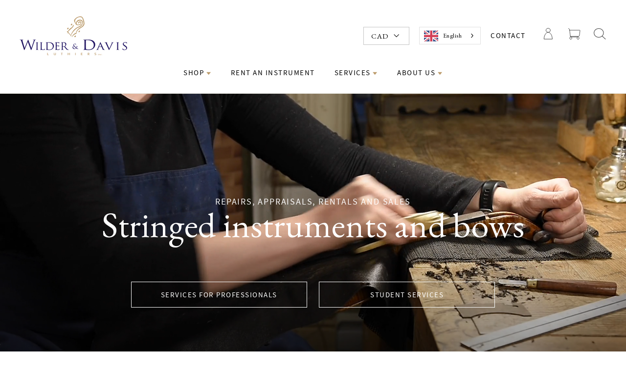

--- FILE ---
content_type: text/html; charset=utf-8
request_url: https://wilderdavis.com/fr
body_size: 37162
content:
















<!doctype html>
<!--<html class="no-js" lang="fr" dir="ltr">-->
<html class="no-js" lang="fr" dir="ltr">
<head>
  
  <!-- Start GCM custom script -->
  <script>
    window.dataLayer = window.dataLayer || [];
    function gtag() {
        dataLayer.push(arguments);
    }
    gtag("consent", "default", {
        ad_storage: "denied",
        ad_user_data: "denied", 
        ad_personalization: "denied",
        analytics_storage: "denied",
        functionality_storage: "denied",
        personalization_storage: "denied",
        security_storage: "granted",
        wait_for_update: 2000,
    });
    gtag("set", "ads_data_redaction", true);
    gtag("set", "url_passthrough", true);
</script>
<!-- End GCM custom script -->
<!-- Start cookieyes banner --> 
  <script id="cookieyes" type="text/javascript" src="https://cdn-cookieyes.com/client_data/5319391f3a14942daf28b31d/script.js"></script> 
<!-- End cookieyes banner -->
  <meta charset="utf-8">
  <meta http-equiv="X-UA-Compatible" content="IE=edge,chrome=1">
  <meta name="viewport" content="width=device-width,initial-scale=1">
  <meta name="theme-color" content="#660306">
  <meta http-equiv="Cache-Control" content="no-cache, no-store, must-revalidate">
  <link rel="canonical" href="https://wilderdavis.com/fr">
  <link rel="preconnect" href="https://cdn.shopify.com">
  <link rel="preconnect" href="https://fonts.shopifycdn.com">
  <link rel="dns-prefetch" href="https://productreviews.shopifycdn.com">
  <link rel="dns-prefetch" href="https://ajax.googleapis.com">
  <link rel="dns-prefetch" href="https://maps.googleapis.com">
  <link rel="dns-prefetch" href="https://maps.gstatic.com">



  <!-- Start of global snippet: Please do not remove -->
    <!-- Google tag (gtag.js) -->
<script async src="https://www.googletagmanager.com/gtag/js?id=DC-13639910"></script>
<script>
  window.dataLayer = window.dataLayer || [];
  function gtag(){dataLayer.push(arguments);}
  gtag('js', new Date());

  gtag('config', 'DC-13639910');
</script>
<!-- End of global snippet: Please do not remove --><link rel="shortcut icon" href="//wilderdavis.com/cdn/shop/files/Logo_32x32.png?v=1621761064" type="image/png" /><title>Musical Instruments Repair, Rental, &amp; Sales
&ndash; Wilder &amp; Davis 
</title>
<meta name="description" content="Top musical instrument repair service, rentals, &amp; sales. Visit our repair shop for quality instruments and personalized service for musicians of all levels today."><meta property="og:site_name" content="Wilder &amp; Davis ">
  <meta property="og:url" content="https://wilderdavis.com/fr">
  <meta property="og:title" content="Musical Instruments Repair, Rental, &amp; Sales">
  <meta property="og:type" content="website">
  <meta property="og:description" content="Top musical instrument repair service, rentals, &amp; sales. Visit our repair shop for quality instruments and personalized service for musicians of all levels today."><meta name="twitter:site" content="@">
  <meta name="twitter:card" content="summary_large_image">
  <meta name="twitter:title" content="Musical Instruments Repair, Rental, &amp; Sales">
  <meta name="twitter:description" content="Top musical instrument repair service, rentals, &amp; sales. Visit our repair shop for quality instruments and personalized service for musicians of all levels today.">
<style data-shopify>
  

  
  
  
</style><style data-shopify>:root {
    --typeHeaderPrimary: Garamond;
    --typeHeaderFallback: Baskerville, Caslon, serif;
    --typeHeaderSize: 30px;
    --typeHeaderWeight: 400;
    --typeHeaderLineHeight: 1.2;
    --typeHeaderSpacing: 0.0em;

    --typeBasePrimary:Garamond;
    --typeBaseFallback:Baskerville, Caslon, serif;
    --typeBaseSize: 16px;
    --typeBaseWeight: 400;
    --typeBaseLineHeight: 1.6;
    --typeBaseSpacing: 0.025em;

    --iconWeight: 3px;
    --iconLinecaps: miter;
  }

  
.collection-hero__content:before,
  .hero__image-wrapper:before,
  .hero__media:before {
    background-image: linear-gradient(to bottom, rgba(0, 0, 0, 0.0) 0%, rgba(0, 0, 0, 0.0) 40%, rgba(0, 0, 0, 0.6) 100%);
  }

  .skrim__item-content .skrim__overlay:after {
    background-image: linear-gradient(to bottom, rgba(0, 0, 0, 0.0) 30%, rgba(0, 0, 0, 0.6) 100%);
  }

  .placeholder-content {
    background-image: linear-gradient(100deg, #000000 40%, #000000 63%, #000000 79%);
  }</style><style>
  /*! CSS Used from: https://cdn.shopify.com/s/files/1/0442/8372/3944/t/26/assets/theme.css?v=17821123005933167936 ; media=all */
@media all{
*,:after,:before,input{box-sizing:border-box;}
body{padding:0;margin:0;}
aside,footer,header,main{display:block;}
video{display:inline-block;vertical-align:baseline;}
html:not(.no-js):not(.tab-outline) :focus{outline:none;}
.visually-hidden{clip:rect(0, 0, 0, 0);overflow:hidden;position:absolute;height:1px;width:1px;}
.skip-link:focus{clip:auto;width:auto;height:auto;margin:0;color:#464646;color:var(--colorTextBody);background-color:#ffffff;background-color:var(--colorBody);padding:10px;opacity:1;z-index:10000;transition:none;}
.grid:after{content:"";display:table;clear:both;}
.grid{list-style:none;margin:0;padding:0;margin-left:-30px;}
@media only screen and (max-width:589px){
.grid{margin-left:-22px;}
}
.grid__item{float:left;padding-left:30px;width:100%;min-height:1px;}
@media only screen and (max-width:589px){
.grid__item{padding-left:22px;}
}
.grid__item[class*="--push"]{position:relative;}
.grid--small-gutters{margin-left:-10px;margin-bottom:-10px;}
.grid--small-gutters .grid__item{padding-left:10px;padding-bottom:10px;}
@media only screen and (min-width:590px){
.medium-up--one-half{width:50%;}
.medium-up--one-third{width:33.33333%;}
.medium-up--three-quarters{width:75%;}
.grid--uniform .medium-up--one-third:nth-of-type(3n+1){clear:both;}
}
@media only screen and (min-width:590px){
.medium-up--push-one-eighth{left:12.5%;}
}
.hide{display:none!important;}
.text-left{text-align:left!important;}
.text-right{text-align:right!important;}
.text-center{text-align:center!important;}
@media only screen and (max-width:589px){
.small--hide{display:none!important;}
}
@media only screen and (max-width:768px){
.medium-down--hide{display:none!important;}
}
@media only screen and (min-width:590px){
.medium-up--hide{display:none!important;}
}
@media only screen and (min-width:769px){
.large-up--hide{display:none!important;}
}
body{background-color:#ffffff;background-color:var(--colorBody);color:#464646;color:var(--colorTextBody);}
.page-width{max-width:1300px;margin:0 auto;}
.page-width{padding:0 20px;}
@media only screen and (min-width:590px){
.page-width{padding:0 40px;}
}
.main-content{display:block;min-height:300px;}
@media only screen and (min-width:590px){
.main-content{min-height:700px;}
}
body,button,input,p{font-family:'EB Garamond', sans-serif;font-weight:var(--typeBaseWeight);letter-spacing:var(--typeBaseSpacing);line-height:var(--typeBaseLineHeight);font-size:var(--typeBaseSize);-webkit-font-smoothing:antialiased;-webkit-text-size-adjust:100%;text-rendering:optimizeSpeed;}
body{font-weight:400;}
p{margin:0 0 20px 0;}
em{font-style:italic;}
strong{font-weight:700;}
small{font-size:0.9em;}
label{font-family:var(--typeHeaderPrimary),var(--typeHeaderFallback);font-weight:var(--typeHeaderWeight);letter-spacing:var(--typeHeaderSpacing);line-height:var(--typeHeaderLineHeight);}
[data-type_header_accent_transform=true] label{text-transform:uppercase;letter-spacing:0.2em;}
label{font-size:calc(var(--typeBaseSize)*0.8);}
[data-type_header_accent_transform=true] label{font-size:calc(var(--typeBaseSize)*0.75);}
@media only screen and (min-width:590px){
label{font-size:calc(var(--typeBaseSize)*0.88);}
[data-type_header_accent_transform=true] label{font-size:calc(var(--typeBaseSize)*0.8);}
}
.collapsible-content label{font-family:var(--typeBasePrimary),var(--typeBaseFallback);font-weight:var(--typeBaseWeight);letter-spacing:var(--typeBaseSpacing);line-height:var(--typeBaseLineHeight);text-transform:none;font-size:calc(var(--typeBaseSize) - 3px);}
label{display:block;margin-bottom:10px;}
.h1,.h3,h1,h2{font-family:'EB Garamond', sans-serif;font-weight:var(--typeHeaderWeight);letter-spacing:var(--typeHeaderSpacing);line-height:var(--typeHeaderLineHeight);}
.h1,.h3,h1,h2{display:block;margin:0 0 10px;}
h1 a,h2 a{text-decoration:none;font-weight:inherit;}
@media only screen and (min-width:590px){
.h1,.h3,h1,h2{margin:0 0 20px;}
}
.h1,h1{font-size:calc(var(--typeHeaderSize)*0.85);}
@media only screen and (min-width:590px){
.h1,h1{font-size:var(--typeHeaderSize);}
}
h2{font-size:calc(var(--typeHeaderSize)*0.9*0.85);}
@media only screen and (min-width:590px){
h2{font-size:calc(var(--typeHeaderSize)*0.9);}
}
.h3{font-size:calc(var(--typeHeaderSize)*0.85*0.85);}
@media only screen and (min-width:590px){
.h3{font-size:calc(var(--typeHeaderSize)*0.85);}
}
.larger-text .h3{font-size:calc(var(--typeHeaderSize)*0.85);}
@media only screen and (min-width:590px){
.larger-text .h3{font-size:var(--typeHeaderSize);}
}
.larger-text p{font-size:calc(var(--typeBaseSize) + 1px);}
@media only screen and (min-width:590px){
.larger-text p{font-size:calc(var(--typeBaseSize) + 2px);}
}
.larger-text .subtitle{font-family:'EB Garamond', sans-serif;font-weight:var(--typeBaseWeight);letter-spacing:var(--typeBaseSpacing);line-height:var(--typeBaseLineHeight);}
[data-type_base_accent_transform=true] .larger-text .subtitle{text-transform:uppercase;letter-spacing:0.2em;}
.larger-text .subtitle{font-size:var(--typeBaseSize);margin-bottom:5px;}
[data-type_base_accent_transform=true] .larger-text .subtitle{font-size:calc(var(--typeBaseSize)*0.85);}
@media only screen and (min-width:590px){
.larger-text .subtitle{font-size:calc(var(--typeBaseSize)*1.13);}
[data-type_base_accent_transform=true] .larger-text .subtitle{font-size:var(--typeBaseSize);}
}
.ajaxcart__note{font-size:11px;opacity:0.8;margin-bottom:15px;}
@media only screen and (min-width:590px){
.ajaxcart__note{font-size:13px;}
}
.cart__savings{color:#1c1d1d;color:var(--colorSalePrice);}
.skrim__title{font-size:calc(var(--typeHeaderSize)*0.46);font-family:'EB Garamond', sans-serif;font-weight:var(--typeHeaderWeight);letter-spacing:var(--typeHeaderSpacing);line-height:var(--typeHeaderLineHeight);}
@media only screen and (min-width:590px){
.skrim__title{font-size:calc(var(--typeHeaderSize)*0.71);}
}
.rte .enlarge-text{margin:0;}
.rte .enlarge-text p{font-size:calc(var(--typeBaseSize)*1.13);}
@media only screen and (min-width:590px){
.rte .enlarge-text p{font-size:calc(var(--typeBaseSize)*1.4);}
}
.rte .enlarge-text p:last-child{margin-bottom:0;}
ul{margin:0 0 20px 40px;padding:0;text-rendering:optimizeLegibility;}
ul ul{margin:4px 0 5px 20px;}
li{margin-bottom:0.25em;}
.no-bullets{list-style:none outside;margin-left:0;}
.inline-list{padding:0;margin:0;}
.inline-list li{display:inline-block;margin-bottom:0;vertical-align:middle;}
.text-link,a{color:#464646;color:var(--colorTextBody);text-decoration:none;background:transparent;}
.text-link:hover,a:hover{color:#464646;color:var(--colorTextBody);}
.text-link{display:inline;border:0 none;background:none;padding:0;margin:0;}
button{overflow:visible;}
.btn{font-family:'EB Garamond', sans-serif;font-weight:var(--typeHeaderWeight);letter-spacing:var(--typeHeaderSpacing);line-height:var(--typeHeaderLineHeight);}
.btn{display:inline-block;padding:11px 20px;margin:0;width:auto;min-width:90px;line-height:1.42;font-size:16px;text-decoration:none;text-align:center;vertical-align:middle;white-space:normal;cursor:pointer;border:1px solid #ffffff;-webkit-user-select:none;user-select:none;-webkit-appearance:none;-moz-appearance:none;border-radius:0;color:#ffffff;color:var(--colorBtnPrimaryText);background:#660306;background:var(--colorBtnPrimary);transition:padding-right 0.3s,background 0.3s,opacity 1s;}
@media only screen and (max-width:589px){
.btn{font-size:14px;padding:8px 18px;}
}
.btn:hover{color:#ffffff;color:var(--colorBtnPrimaryText);background-color:#660306;background-color:var(--colorBtnPrimary);}
.btn:active{opacity:0.6;transition:opacity 0.1s ease;}
.btn--no-animate{background-image:none;transition:opacity 1s;}
[data-animate_buttons=true] .btn:not(.btn--no-animate):not(.btn--tertiary):not(.btn--static){background:#660306 url(//cdn.shopify.com/s/files/1/0442/8372/3944/t/26/assets/button-arrow.png) no-repeat 150% 35%;background:var(--colorBtnPrimary) url(//cdn.shopify.com/s/files/1/0442/8372/3944/t/26/assets/button-arrow.png) no-repeat 150% 35%;background-size:29px;}
@media only screen and (-webkit-min-device-pixel-ratio:1.25),only screen and (-webkit-min-device-pixel-ratio:2.0833333333333335),only screen and (min-device-pixel-ratio:1.25),only screen and (min-resolution:1.25dppx),only screen and (min-resolution:200dpi){
[data-animate_buttons=true] .btn:not(.btn--no-animate):not(.btn--tertiary):not(.btn--static){background-image:url(//cdn.shopify.com/s/files/1/0442/8372/3944/t/26/assets/button-arrow-2x.png);}
}
[data-animate_buttons=true] .btn:not(.btn--no-animate):not(.btn--tertiary):not(.btn--static):hover:not([disabled]){padding-right:55px;background-position:91% 35%;}
.btn--large{padding:15px 20px;font-size:18px;}
.btn--body{background-color:#ffffff;background-color:var(--colorBody);color:#464646;color:var(--colorTextBody);}
.btn--body:active,.btn--body:hover{background-color:#ffffff;background-color:var(--colorBody);color:#464646;color:var(--colorTextBody);}
.btn--circle{padding:10px;border-radius:50%;min-width:0;line-height:1;}
.btn--circle .icon{width:20px;height:20px;}
.btn--circle:after,.btn--circle:before{content:none;background:none;width:auto;}
.btn--circle.btn--large .icon{width:30px;height:30px;}
.btn--circle.btn--large{padding:15px;}
.collapsible-trigger-btn{display:block;width:100%;text-align:left;padding:22.85714px 0;}
@media only screen and (max-width:589px){
.collapsible-trigger-btn{padding:20px 0;}
}
img{border:0 none;}
svg:not(:root){overflow:hidden;}
iframe,img{max-width:100%;}
img[data-sizes=auto]{display:block;width:100%;}
.lazyload{opacity:0;}
.lazyloaded{opacity:1;transition:opacity 0.4s ease;}
.video-wrapper{position:relative;overflow:hidden;max-width:100%;padding-bottom:56.25%;height:0;height:auto;}
.video-wrapper--modal{width:1000px;}
.image-fit{position:relative;width:100%;height:100%;-o-object-fit:cover;object-fit:cover;font-family:"object-fit: cover";z-index:1;}
form{margin:0;}
@media only screen and (max-width:768px){
input{font-size:16px;}
}
button,input{-webkit-appearance:none;-moz-appearance:none;}
button{background:none;border:none;display:inline-block;cursor:pointer;}
button{cursor:pointer;}
input{border:1px solid;border-color:#e8e8e1;border-color:var(--colorBorder);max-width:100%;padding:8px 10px;border-radius:0;}
.faux-select{-webkit-appearance:none;appearance:none;background-color:transparent;display:inline-block;vertical-align:middle;padding-right:28px;text-indent:0.01px;text-overflow:"";cursor:pointer;color:inherit;}
.faux-select .icon{position:absolute;right:10px;top:50%;transform:translateY(-50%);width:11px;height:11px;}
.hidden-label{clip:rect(0, 0, 0, 0);overflow:hidden;position:absolute;height:1px;width:1px;}
label[for]{cursor:pointer;}
small{display:block;}
.icon{display:inline-block;width:20px;height:20px;vertical-align:middle;fill:currentColor;}
svg.icon:not(.icon--full-color) path{fill:inherit;stroke:inherit;}
.icon-chevron-down path,.icon-close path,.icon-hamburger path{fill:none!important;stroke-width:var(--iconWeight);stroke:currentColor!important;stroke-linecap:var(--iconLinecaps);stroke-linejoin:var(--iconLinecaps);}
.icon__fallback-text{clip:rect(0, 0, 0, 0);overflow:hidden;position:absolute;height:1px;width:1px;}
.drawer{display:none;position:fixed;overflow:hidden;-webkit-overflow-scrolling:touch;top:0;bottom:0;max-width:95%;z-index:30;color:#ffffff;color:var(--colorDrawerText);background-color:#660306;background-color:var(--colorDrawers);transition:transform 0.25s cubic-bezier(0.43, 0.01, 0.44, 1);}
@media screen and (max-height:400px){
.drawer{overflow:scroll;}
.drawer .drawer__contents{height:auto;}
}
.drawer a{color:#ffffff;color:var(--colorDrawerText);}
.drawer a:hover{color:#ffffff;color:var(--colorDrawerText);}
.drawer .cart__checkout{background-color:#ffffff!important;background-color:var(--colorDrawerButton)!important;color:#660306;color:var(--colorDrawerButtonText);}
.drawer--left{width:350px;left:-350px;}
.drawer--right{width:350px;right:-350px;}
@media only screen and (min-width:590px){
.drawer--right{width:450px;right:-450px;}
}
.drawer__fixed-header,.drawer__footer,.drawer__header,.drawer__scrollable{padding-left:25px;padding-right:25px;}
@media only screen and (min-width:590px){
.drawer__fixed-header,.drawer__footer,.drawer__header,.drawer__scrollable{padding-left:40px;padding-right:40px;}
}
.drawer__header{display:table;height:70px;width:100%;padding:15.38462px 0;margin-bottom:0;border-bottom:1px solid;border-bottom-color:#ffffff;border-bottom-color:var(--colorDrawerBorder);}
@media only screen and (min-width:590px){
.drawer__header{height:95px;}
}
.drawer__fixed-header{height:70px;overflow:visible;}
@media only screen and (min-width:590px){
.drawer__fixed-header{height:95px;}
}
.drawer__close,.drawer__title{display:table-cell;vertical-align:middle;}
.drawer__title{font-family:'EB Garamond', sans-serif;font-weight:var(--typeHeaderWeight);letter-spacing:var(--typeHeaderSpacing);line-height:var(--typeHeaderLineHeight);}
.drawer__title{font-size:24px;width:100%;}
.drawer__close{width:1%;text-align:center;}
.drawer__close-button{position:relative;right:-20px;height:100%;padding:0 15px;color:inherit;}
.drawer__close-button:active{background-color:#4d0205;background-color:var(--colorDrawersDim);}
.drawer__close-button .icon{height:23px;width:23px;}
@media only screen and (min-width:590px){
.drawer__close-button .icon{height:28px;width:28px;}
}
@media only screen and (min-width:769px){
.drawer__close-button{right:0;}
}
@media only screen and (min-width:769px){
.drawer__close-button{right:-20px;}
}
.drawer__contents{height:100%;display:flex;flex-direction:column;}
.drawer__inner,.drawer__scrollable{flex:1 1 auto;display:flex;flex-direction:column;overflow-y:hidden;}
.drawer__scrollable{padding-top:20px;overflow:hidden;overflow-y:auto;-webkit-overflow-scrolling:touch;}
@media only screen and (min-width:590px){
.drawer__scrollable{padding-top:40px;}
}
.drawer__footer{padding-top:20px;padding-bottom:calc(20px + env(safe-area-inset-bottom)*1.5);}
.drawer__footer:after{content:"";position:absolute;top:0;left:20px;right:20px;border-top:1px solid;border-top-color:#ffffff;border-top-color:var(--colorDrawerBorder);}
@media only screen and (min-width:590px){
.drawer__footer{padding-top:29.62963px;padding-bottom:30px;}
.drawer__footer:after{left:40px;right:40px;}
}
.animation-cropper{overflow:hidden;display:inline-flex;}
.appear-delay-11{transition:transform 1s cubic-bezier(0.165, 0.84, 0.44, 1) 0.76s,opacity 1s cubic-bezier(0.165, 0.84, 0.44, 1) 0.86s;}
.appear-delay-10{transition:transform 1s cubic-bezier(0.165, 0.84, 0.44, 1) 0.7s,opacity 1s cubic-bezier(0.165, 0.84, 0.44, 1) 0.8s;}
.appear-delay-9{transition:transform 1s cubic-bezier(0.165, 0.84, 0.44, 1) 0.64s,opacity 1s cubic-bezier(0.165, 0.84, 0.44, 1) 0.74s;}
.appear-delay-8{transition:transform 1s cubic-bezier(0.165, 0.84, 0.44, 1) 0.58s,opacity 1s cubic-bezier(0.165, 0.84, 0.44, 1) 0.68s;}
.appear-delay-7{transition:transform 1s cubic-bezier(0.165, 0.84, 0.44, 1) 0.52s,opacity 1s cubic-bezier(0.165, 0.84, 0.44, 1) 0.62s;}
.appear-delay-6{transition:transform 1s cubic-bezier(0.165, 0.84, 0.44, 1) 0.46s,opacity 1s cubic-bezier(0.165, 0.84, 0.44, 1) 0.56s;}
.appear-delay-5{transition:transform 1s cubic-bezier(0.165, 0.84, 0.44, 1) 0.4s,opacity 1s cubic-bezier(0.165, 0.84, 0.44, 1) 0.5s;}
.appear-delay-4{transition:transform 1s cubic-bezier(0.165, 0.84, 0.44, 1) 0.34s,opacity 1s cubic-bezier(0.165, 0.84, 0.44, 1) 0.44s;}
.appear-delay-3{transition:transform 1s cubic-bezier(0.165, 0.84, 0.44, 1) 0.28s,opacity 1s cubic-bezier(0.165, 0.84, 0.44, 1) 0.38s;}
.appear-delay-2{transition:transform 1s cubic-bezier(0.165, 0.84, 0.44, 1) 0.22s,opacity 1s cubic-bezier(0.165, 0.84, 0.44, 1) 0.32s;}
.appear-delay-1{transition:transform 1s cubic-bezier(0.165, 0.84, 0.44, 1) 0.1s,opacity 1s cubic-bezier(0.165, 0.84, 0.44, 1) 0.2s;}
[data-transitions=true] .transition-body{opacity:0;}
[data-transitions=true].loaded .transition-body{animation:page-fade-in-up 0.8s ease forwards;}
[data-transitions=true][data-animate_page_transition_style=page-slow-fade].loaded .transition-body{animation-duration:1.2s;}
.image-wrap{background:#ffffff;background:var(--colorSmallImageBg);overflow:hidden;}
.image-wrap img:not([role=presentation]){display:block;}
[data-animate_images=true] .image-wrap img:not([role=presentation]){opacity:0;}
.appear-animation{opacity:0;transform:translateY(40px);}
@media only screen and (min-width:590px){
.appear-animation{transform:translateY(60px);}
}
.site-footer{padding-bottom:40px;background-color:#660306;background-color:var(--colorFooter);color:#dfdfdf;color:var(--colorFooterText);}
@media only screen and (min-width:590px){
.site-footer{padding-top:80px;padding-bottom:40px;}
}
.site-footer .site-footer__linklist a,.site-footer input{font-size:calc(var(--typeBaseSize)*0.93);}
.site-footer input{background-color:#660306;background-color:var(--colorFooter);color:#dfdfdf;color:var(--colorFooterText);border:1px solid;border-color:rgba(223, 223, 223, 0.12);}
.site-footer input:active,.site-footer input:focus{border-color:#dfdfdf;border-color:var(--colorFooterText);}
.site-footer input::-webkit-input-placeholder{color:#dfdfdf;color:var(--colorFooterText);opacity:1;}
.site-footer input:-moz-placeholder{color:#dfdfdf;color:var(--colorFooterText);opacity:1;}
.site-footer input::-moz-placeholder{color:#dfdfdf;color:var(--colorFooterText);opacity:1;}
.site-footer input:-ms-input-placeholder{color:#dfdfdf;color:var(--colorFooterText);opacity:1;}
.site-footer input::-ms-input-placeholder{color:#dfdfdf;color:var(--colorFooterText);opacity:1;}
@media only screen and (max-width:589px){
.site-footer{padding-bottom:0;}
.site-footer .grid__item:after{content:"";border-bottom:1px solid;border-color:#dfdfdf;border-color:var(--colorFooterText);opacity:0.12;display:block;}
.site-footer .grid__item:last-child:after{display:none;}
}
.site-footer a{color:#dfdfdf;color:var(--colorFooterText);}
.site-footer__bottom{padding-top:10px;}
@media only screen and (min-width:590px){
.site-footer__bottom{padding-top:40px;text-align:center;}
}
.site-footer__bottom-block{margin:0 20px 20px;}
@media only screen and (max-width:589px){
.site-footer__bottom-block{margin:0 auto;padding-bottom:15px;text-align:center;}
}
.site-footer__bottom-block.payment-icons{margin-bottom:10px;padding-bottom:0;}
.footer__title{ffont-family:'EB Garamond', sans-serif;font-weight:var(--typeHeaderWeight);letter-spacing:var(--typeHeaderSpacing);line-height:var(--typeHeaderLineHeight);}
[data-type_header_accent_transform=true] .footer__title{text-transform:uppercase;letter-spacing:0.2em;}
.footer__title{color:#dfdfdf;color:var(--colorFooterText);font-size:calc(var(--typeHeaderSize)*0.52);}
[data-type_header_accent_transform=true] .footer__title{font-size:calc(var(--typeHeaderSize)*0.42);}
@media only screen and (min-width:590px){
.footer__title{margin-bottom:20px;font-size:calc(var(--typeHeaderSize)*0.55);}
[data-type_header_accent_transform=true] .footer__title{font-size:calc(var(--typeHeaderSize)*0.42);}
}
.footer__copyright{font-size:10px;text-align:center;}
@media only screen and (min-width:590px){
.footer__copyright{font-size:12px;}
}
.footer__copyright>span{display:inline-block;padding:0 8px;}
.site-footer__linklist{margin:0;}
.site-footer__linklist a{display:block;padding:4px 0;}
@media only screen and (max-width:589px){
.grid-newsletter .collapsible-trigger-btn{padding-top:30px;padding-bottom:0;}
.grid-newsletter .collapsible-trigger__icon{display:none;}
.grid-newsletter .collapsible-content{height:auto;}
.grid-newsletter .footer__collapsible{padding:15px 0 30px;}
}
.footer__newsletter{position:relative;}
.footer__newsletter-input{max-width:300px;width:100%;padding-left:45px;border:1px solid;border-color:rgba(223, 223, 223, 0.6);}
.footer__newsletter-btn{position:absolute;top:0;left:0;bottom:0;width:46px;color:#dfdfdf;color:var(--colorFooterText);}
@media only screen and (max-width:589px){
.footer__logo-social{display:flex;align-items:center;padding:20px 0;}
.footer__logo-social .footer__logo{flex:0 1 auto;}
}
@media only screen and (min-width:590px){
.footer__logo{margin-bottom:26.66667px;}
}
.footer__logo a{display:block;}
.footer__logo img{display:block;transform:translateZ(0);max-height:100%;}
.footer__social{margin:0;}
.footer__social li{display:inline-block;margin:0 0 0 15px;}
@media only screen and (min-width:590px){
.footer__social li{margin:0 15px 15px 0;}
}
.footer__social a{display:block;}
.footer__social .icon{width:22px;height:22px;}
@media only screen and (min-width:590px){
.footer__social .icon{width:24px;height:24px;}
}
@media only screen and (max-width:589px){
.footer__collapsible{padding:0 0 20px 0;}
}
@media only screen and (max-width:589px){
.footer_collapsible--disabled{padding-top:20px;}
}
.multi-selectors{display:flex;justify-content:center;flex-wrap:wrap;}
.multi-selectors__item{margin:0 10px;}
.payment-icons{-webkit-user-select:none;user-select:none;cursor:default;}
.payment-icons li{cursor:default;margin:0 4px 0;padding-top:4px;}
.rte:after{content:"";display:table;clear:both;}
.rte p{margin-bottom:25px;}
.rte>div{margin-bottom:20px;}
.rte>p:last-child{margin-bottom:0;}
.header-layout{display:flex;justify-content:space-between;}
.header-layout--center{align-items:center;}
.header-item{display:flex;align-items:center;flex:1 1 auto;}
.header-item--logo{flex:0 0 auto;}
.header-item--icons{justify-content:flex-end;flex:0 1 auto;}
@media only screen and (min-width:590px){
.header-layout[data-logo-align=center] .header-item--logo{margin:0 26.66667px;}
}
.header-layout[data-logo-align=center] .header-item--icons,.header-layout[data-logo-align=center] .header-item--navigation{flex:1 1 130px;}
.header-item--left .site-nav{margin-left:-12px;}
@media only screen and (max-width:589px){
.header-item--left .site-nav{margin-left:-10px;}
}
.header-item--icons .site-nav{margin-right:-12px;}
@media only screen and (max-width:589px){
.header-item--icons .site-nav{margin-right:-10px;}
}
.site-header{position:relative;padding:5px 0;background:#ffffff;background:var(--colorNav);}
@media only screen and (min-width:590px){
.site-header{padding:20px 0;}
}
.site-header__logo{margin:13.33333px 0;display:block;}
.header-layout[data-logo-align=center] .site-header__logo{margin-left:auto;margin-right:auto;text-align:center;}
.site-header__logo a,.site-header__logo a:hover{text-decoration:none;}
.site-header__logo img{display:block;}
.header-layout--center .site-header__logo img{margin:0 auto;}
.site-header__logo-link{display:flex;align-items:center;color:#1c1d1d;color:var(--colorNavText);}
.site-header__logo-link:hover{color:#1c1d1d;color:var(--colorNavText);}
@media only screen and (max-width:589px){
.site-header__logo-link{margin:0 auto;}
}
.site-header__search-container{visibility:hidden;position:absolute;left:0;right:0;bottom:0;height:100%;z-index:28;transition:visibility 0.3s cubic-bezier(0, 0, 0.38, 1);}
.site-header__search{position:absolute;top:0;left:0;bottom:0;right:0;z-index:28;display:flex;transform:translate3d(0, -110%, 0);background-color:#ffffff;background-color:var(--colorBody);color:#464646;color:var(--colorTextBody);transition:transform 0.3s cubic-bezier(0, 0, 0.38, 1);}
.site-header__search .page-width{flex:1 1 100%;display:flex;align-items:stretch;}
@media only screen and (max-width:589px){
.site-header__search .page-width{padding:0;}
}
.site-header__search .icon{width:30px;height:30px;}
@media only screen and (max-width:589px){
.site-header__search .icon{width:27px;height:27px;}
}
.site-header__search-form{flex:1 1 auto;display:flex;}
.site-header__search-input{border:0;width:100px;flex:1 1 auto;font-size:20px;}
@media only screen and (min-width:590px){
.site-header__search-input{font-size:24px;}
}
.site-header__search-input:focus{border:0;outline:0;}
.site-header__search-btn{padding:0 10px 0 20px;}
.predictive-results{position:absolute;top:100%;left:0;right:0;background-color:#ffffff;background-color:var(--colorBody);color:#464646;color:var(--colorTextBody);max-height:70vh;max-height:calc(88vh - 100%);overflow:auto;margin-top:-1px;z-index:28;}
@media only screen and (min-width:590px){
.predictive-results{padding-top:20px;max-height:calc(100vh - 100% - 30px);}
}
.predictive-results__footer{padding:30px 0 30px;}
@media only screen and (min-width:590px){
.predictive-results__footer{padding:20px 0 40px;}
}
.section-header{margin-bottom:30px;}
@media only screen and (min-width:590px){
.section-header{margin-bottom:50px;}
}
[data-type_header_text_alignment=true] .section-header{text-align:center;}
.section-header__title{margin-bottom:0;}
.section-header__link{font-family:'EB Garamond', sans-serif;font-weight:var(--typeBaseWeight);letter-spacing:var(--typeBaseSpacing);line-height:var(--typeBaseLineHeight);font-weight:400;font-size:var(--typeBaseSize);padding-top:6px;float:right;}
@media only screen and (max-width:589px){
.section-header__link{display:none;}
}
.site-nav{margin:0;}
.text-center .site-navigation{margin:0 auto;}
.site-nav--icons{display:flex;align-items:center;}
.site-nav__icons{white-space:nowrap;font-size:0;}
.site-nav__item{position:relative;display:inline-block;margin:0;}
.site-nav__item li{display:block;}
.site-nav__item .icon-chevron-down{width:10px;height:10px;}
.site-nav__link{display:inline-block;vertical-align:middle;text-decoration:none;padding:10px 20px;white-space:nowrap;color:#1c1d1d;color:var(--colorNavText);}
.site-nav__link:hover{color:#1c1d1d;color:var(--colorNavText);}
.site-nav--has-dropdown>.site-nav__link{position:relative;z-index:6;}
@media only screen and (max-width:768px){
.site-nav__link{padding:10px;}
.header-layout--center .site-nav__link{padding-left:2px;padding-right:2px;}
}
.site-nav--has-dropdown{z-index:6;}
.site-nav--has-dropdown:hover{z-index:7;}
.site-nav--has-dropdown:hover>a{color:#464646!important;color:var(--colorTextBody)!important;background-color:#ffffff;background-color:var(--colorBody);opacity:1;transition:none;}
.site-nav--has-dropdown:hover>a:before{content:"";position:absolute;left:15px;right:45px;bottom:-5px;display:block;background-color:#e8e8e1;background-color:var(--colorBorder);height:1px;z-index:6;}
.site-nav__link--icon{font-size:0;padding-left:12px;padding-right:12px;}
@media only screen and (max-width:589px){
.site-nav__link--icon{padding-left:10px;padding-right:10px;}
.site-nav__link--icon+.site-nav__link--icon{margin-left:-3px;}
}
.site-nav__link--icon .icon{width:30px;height:30px;}
@media only screen and (max-width:589px){
.site-nav__link--icon .icon{width:27px;height:27px;}
}
.site-nav__dropdown{position:absolute;left:0;margin:0;z-index:5;display:block;visibility:hidden;background-color:#ffffff;background-color:var(--colorBody);min-width:100%;padding:10px 0 5px;box-shadow:0px 10px 20px rgba(0, 0, 0, 0.09);transform:translate3d(0px, -25px, 0px);}
.site-nav--has-dropdown:hover .site-nav__dropdown{display:block;visibility:visible;transform:translateZ(0px);transition:all 500ms cubic-bezier(0.2, 0.06, 0.05, 0.95);}
.site-nav--has-dropdown:hover .site-nav__dropdown li{opacity:1;transition:opacity 0.5s ease;}
.site-nav__dropdown li{margin:0;opacity:0;transition:none;}
.site-nav__dropdown>li{position:relative;}
.site-nav__dropdown>li>a{position:relative;z-index:6;}
.site-nav__dropdown a:not(.megamenu__promo-link){background-color:#ffffff;background-color:var(--colorBody);padding-right:40px;}
.site-nav__deep-dropdown{background-color:#ffffff;background-color:var(--colorBody);box-shadow:0px 10px 20px rgba(0, 0, 0, 0.09);position:absolute;top:0;left:100%;margin:0;visibility:hidden;opacity:0;z-index:5;transform:translate3d(-12px, 0px, 0px);}
.site-nav__deep-dropdown-trigger:hover .site-nav__deep-dropdown{visibility:visible;opacity:1;transform:translateZ(0px);transition:all 300ms cubic-bezier(0.2, 0.06, 0.05, 0.95);}
.site-nav__deep-dropdown:before{content:"";display:block;position:absolute;top:0;left:0;bottom:0;width:10px;background-image:linear-gradient(90deg, rgba(0, 0, 0, 0.09), transparent);pointer-events:none;}
.site-nav__deep-dropdown-trigger .icon-chevron-down{position:absolute;top:50%;right:10px;width:10px;height:10px;transform:rotate(-90deg) translateX(50%);}
.mobile-nav{margin:-20px -20px 0 -20px;}
.mobile-nav li{margin-bottom:0;list-style:none;}
.mobile-nav__item{position:relative;display:block;width:100%;overflow:hidden;}
.mobile-nav>.mobile-nav__item{background-color:#660306;background-color:var(--colorDrawers);}
.mobile-nav__item:after{content:"";position:absolute;bottom:0;left:20px;right:20px;border-bottom:1px solid;border-bottom-color:#ffffff;border-bottom-color:var(--colorDrawerBorder);}
.mobile-nav__item .mobile-nav__faux-link,.mobile-nav__item a:not(.megamenu__promo-link){display:block;font-size:19px;}
@media only screen and (min-width:590px){
.mobile-nav__item .mobile-nav__faux-link,.mobile-nav__item a:not(.megamenu__promo-link){font-size:24px;}
}
.mobile-nav__item .mobile-nav__faux-link,.mobile-nav__item a{color:#ffffff;color:var(--colorDrawerText);padding:15px 20px;text-decoration:none;}
.mobile-nav__item .mobile-nav__faux-link:active,.mobile-nav__item a:active{color:#d9d9d9;color:var(--colorDrawerTextDarken);}
.mobile-nav__item .mobile-nav__faux-link:active,.mobile-nav__item a:active{background-color:#4d0205;background-color:var(--colorDrawersDim);}
.mobile-nav__child-item{display:flex;}
.mobile-nav__spacer{height:0;padding:5px;}
.mobile-nav__has-sublist{position:relative;display:table;width:100%;}
.mobile-nav__link--button{width:100%;text-align:left;padding:0;}
.mobile-nav__toggle{display:table-cell;vertical-align:middle;width:1%;}
.mobile-nav__sublist{margin:0;}
.mobile-nav__sublist .mobile-nav__item:after{top:0;bottom:auto;border-bottom:none;}
.mobile-nav__sublist .mobile-nav__item:last-child{padding-bottom:20px;}
.mobile-nav__sublist .mobile-nav__link{font-family:'EB Garamond', sans-serif;font-weight:var(--typeBaseWeight);letter-spacing:var(--typeBaseSpacing);line-height:var(--typeBaseLineHeight);font-weight:400;padding:10px 25px 10px 40px;font-size:var(--typeBaseSize);}
.mobile-nav__grandchildlist{margin:0;}
.mobile-nav__grandchildlist .mobile-nav__item:last-child{padding-bottom:0;}
.mobile-nav__grandchildlist .mobile-nav__link{padding-left:60px;}
.mobile-nav__social{margin:10px 0 15px -5px;}
.mobile-nav__social li{margin-right:10px;display:inline-block;}
.mobile-nav__social a{padding:10px 5px;}
.mobile-nav__social .icon{width:24px;height:24px;}
@media only screen and (min-width:590px){
.site-nav__link--icon .icon{width:28px;height:28px;}
}
.cart-link{position:relative;display:inline-block;line-height:1;}
.cart-link__bubble{display:none;}
.modal{display:none;bottom:0;left:0;opacity:1;overflow:hidden;position:fixed;right:0;top:0;z-index:25;color:#fff;align-items:center;justify-content:center;}
.modal__inner{transform-style:preserve-3d;flex:0 1 auto;margin:20px;max-width:100%;display:flex;align-items:center;}
@media only screen and (min-width:590px){
.modal__inner{margin:40px;}
}
.modal__centered{position:relative;flex:0 1 auto;min-width:1px;max-width:100%;}
.modal__close{border:0;padding:20px;position:fixed;top:0;right:0;color:#fff;}
@media only screen and (min-width:590px){
.modal__close{padding:40px;}
}
.modal__close .icon{width:28px;height:28px;}
.modal__close:focus,.modal__close:hover{color:#fff;}
.modal .page-width{padding:0;}
.currency-options__label{display:inline-block;vertical-align:middle;width:100px;}
.currency-options__label--inline{display:inline;width:auto;padding-left:5px;}
.disclosure{position:relative;}
.disclosure__toggle{white-space:nowrap;}
.disclosure-list{background-color:#ffffff;background-color:var(--colorBody);color:#464646;color:var(--colorTextBody);bottom:100%;padding:10px 0px;margin:0;position:absolute;display:none;min-height:92px;max-height:60vh;overflow-y:auto;border-radius:0;box-shadow:0px 0px 20px rgba(0, 0, 0, 0.09);}
.disclosure-list a{color:currentColor;}
.disclosure-list__item{white-space:nowrap;padding:5px 15px 4px;text-align:left;}
.disclosure-list__item .currency-options__label{border-bottom:1px solid transparent;}
.disclosure-list__option:focus .currency-options__label,.disclosure-list__option:hover .currency-options__label{border-bottom:1px solid currentColor;}
.disclosure-list__item--current .currency-options__label{border-bottom:1px solid currentColor;}
.collapsible-trigger{color:inherit;position:relative;}
.collapsible-trigger__icon{display:block;position:absolute;right:0;top:50%;width:12px;height:12px;transform:translateY(-50%);}
@media only screen and (max-width:589px){
.collapsible-trigger__icon{width:10px;height:10px;}
}
.mobile-nav__has-sublist .collapsible-trigger__icon{right:20px;}
.collapsible-trigger__icon--circle{border:1px solid;border-color:#e8e8e1;border-color:var(--colorBorder);border-radius:50%;width:24px;height:24px;text-align:center;}
.collapsible-content{transition:opacity 0.3s cubic-bezier(.25,.46,.45,.94),height 0.3s cubic-bezier(.25,.46,.45,.94);}
.collapsible-content.is-open{overflow:unset;visibility:visible;opacity:1;transition:opacity 1s cubic-bezier(.25,.46,.45,.94),height 0.5s cubic-bezier(.25,.46,.45,.94);}
.collapsible-content--all{visibility:hidden;overflow:hidden;-webkit-backface-visibility:hidden;backface-visibility:hidden;opacity:0;height:0;}
.collapsible-content--all .collapsible-content__inner{transform:translateY(40px);}
@media only screen and (max-width:589px){
.collapsible-content--small{overflow:hidden;visibility:hidden;-webkit-backface-visibility:hidden;backface-visibility:hidden;opacity:0;height:0;}
.collapsible-content--small .collapsible-content__inner{transform:translateY(40px);}
}
.collapsible-content__inner{transition:transform 0.3s cubic-bezier(.25,.46,.45,.94);}
.is-open .collapsible-content__inner{transform:translateY(0);transition:transform 0.5s cubic-bezier(.25,.46,.45,.94);}
.pswp{display:none;position:absolute;width:100%;height:100%;left:0;top:0;overflow:hidden;touch-action:none;z-index:1500;-webkit-text-size-adjust:100%;-webkit-backface-visibility:hidden;outline:none;}
.pswp__bg{position:absolute;left:0;top:0;width:100%;height:100%;background:#ffffff;background:var(--colorBody);opacity:0;transform:translateZ(0);-webkit-backface-visibility:hidden;}
.pswp__scroll-wrap{position:absolute;left:0;top:0;width:100%;height:100%;overflow:hidden;}
.pswp__container{touch-action:none;position:absolute;left:0;right:0;top:0;bottom:0;}
.pswp__container{-webkit-user-select:none;user-select:none;-webkit-tap-highlight-color:transparent;-webkit-touch-callout:none;}
.pswp__bg{will-change:opacity;transition:opacity 333ms cubic-bezier(0.4, 0, 0.22, 1);}
.pswp__container{-webkit-backface-visibility:hidden;}
.pswp__item{position:absolute;left:0;right:0;top:0;bottom:0;overflow:hidden;}
.pswp__button{position:relative;box-shadow:0 5px 5px rgba(0, 0, 0, 0.1);}
.pswp__button:after{content:"";display:block;position:absolute;top:0;left:0;right:0;bottom:0;}
.pswp__button--arrow--left .icon,.pswp__button--arrow--right .icon{width:13px;height:13px;margin:8px;}
.pswp__ui{position:absolute;display:flex;justify-content:center;align-items:center;bottom:40px;left:0;right:0;transform:translateY(0);transition:transform 0.25s 0.6s;}
.pswp__ui .btn{margin:15px;}
.pswp__ui--hidden{transform:translateY(150%);transition:transform 0.25s;}
::-webkit-input-placeholder{color:inherit;opacity:0.5;}
:-moz-placeholder{color:inherit;opacity:0.5;}
:-ms-input-placeholder{color:inherit;opacity:0.5;}
::-ms-input-placeholder{color:inherit;opacity:1;}
input{background-color:transparent;color:inherit;}
input:active,input:focus{border:1px solid;border-color:#464646;border-color:var(--colorTextBody);}
.collection--wide{height:150px;}
@media only screen and (min-width:590px){
.collection--wide{height:300px;}
}
.index-section{margin:34px 0;}
.index-section+.index-section{margin-top:0;}
.index-section--flush{margin:0;}
@media only screen and (min-width:590px){
.index-section{margin:100px 0;}
}
.feature-row{margin:0 auto;display:flex;justify-content:space-between;align-items:center;}
@media only screen and (min-width:1050px){
.feature-row{margin:0 6%;}
}
@media only screen and (max-width:768px){
.feature-row{flex-direction:column;margin:0;}
}
.feature-row__item{min-width:50%;flex:0 1 50%;}
@media only screen and (max-width:768px){
.feature-row__item{flex:1 1 auto;max-width:100%;min-width:100%;}
}
.feature-row__image{display:block;margin:0 auto;}
@media only screen and (max-width:768px){
.feature-row__image{order:1;}
}
.feature-row__text{padding-top:40px;padding-bottom:40px;}
@media only screen and (max-width:768px){
.feature-row__text{order:2;padding-top:20px;padding-bottom:0;}
}
.feature-row__text .rte{margin:0;}
.feature-row__text .btn{margin:20px 13.33333px 0 0;}
@media only screen and (min-width:590px){
.feature-row__text--left{padding-left:80px;}
.feature-row__text--right{padding-right:80px;}
}
.hero{position:relative;overflow:hidden;background:#111111;background:var(--colorLargeImageBg);}
.hero__media{position:absolute;top:0;left:0;height:100%;width:100%;}
.hero__media:before{content:"";position:absolute;top:0;right:0;bottom:0;left:0;z-index:3;}
.video-interactable .hero__media:before{pointer-events:none;}
.hero__media video{width:100%;height:100%;pointer-events:none;}
.video-interactable .hero__media video{pointer-events:auto;}
.video-parent-section.loaded .hero__media video{opacity:1;}
.hero__media video{position:relative;-o-object-fit:cover;object-fit:cover;font-family:"object-fit: cover";}
.hero__text-wrap{position:relative;height:100%;color:#ffffff;}
.video-interactable .hero__text-wrap{pointer-events:none;}
.hero__text-wrap .page-width{display:table;width:100%;height:100%;}
.hero__text-content{position:relative;padding:20px 0;z-index:4;}
@media only screen and (min-width:590px){
.hero__text-content{padding:60px 0;}
}
.hero__title{display:block;margin-bottom:0;font-size:40px;}
@media only screen and (min-width:590px){
.hero__title{font-size:80px;}
}
.hero__subtitle{display:inline-block;vertical-align:middle;margin-right:20px;margin-top:5px;font-family:'EB Garamond', sans-serif;font-weight:var(--typeBaseWeight);letter-spacing:var(--typeBaseSpacing);line-height:var(--typeBaseLineHeight);}
[data-type_base_accent_transform=true] .hero__subtitle{text-transform:uppercase;letter-spacing:0.2em;}
.hero__subtitle{font-size:var(--typeBaseSize);}
[data-type_base_accent_transform=true] .hero__subtitle{font-size:calc(var(--typeBaseSize)*0.85);}
@media only screen and (min-width:590px){
.hero__subtitle{font-size:calc(var(--typeBaseSize)*1.3);}
[data-type_base_accent_transform=true] .hero__subtitle{font-size:calc(var(--typeBaseSize)*1.18);}
}
.hero__link{display:inline-block;}
.video-interactable .hero__link{pointer-events:auto;}
.hero__link .btn{margin-top:10px;}
@media only screen and (min-width:590px){
.hero__link .btn{margin-top:5px;}
}
.hero__text-content{display:table-cell;}
.hero__text-content.horizontal-center{text-align:center;}
.hero__text-content.vertical-center{vertical-align:middle;}
.hero__text-content.vertical-center .hero__subtitle{margin-right:0;}
.hero__text-content.vertical-center .hero__link{display:block;}
@media only screen and (min-width:590px){
.hero__text-content.vertical-center .hero__link{margin-top:20px;}
}
.hero__text-content.vertical-center .hero__link .btn{margin-left:0;}
.hero--650px{height:422.5px;}
@media only screen and (min-width:590px){
.hero--650px{height:650px;}
}
.site-header__logo{font-size:20px;}
@media only screen and (min-width:590px){
.site-header__logo{text-align:left;font-size:25px;}
}
.site-header__logo a{color:#1c1d1d;color:var(--colorNavText);}
.site-nav__dropdown-link{display:block;white-space:nowrap;padding:6px 20px;font-size:16px;transition:padding 0.2s ease;}
.site-nav__dropdown-link:not(.site-nav__dropdown-link--mega):hover{padding:6px 35px 6px 25px;}
.site-nav__deep-dropdown-trigger:hover .site-nav__dropdown-link--has-children,.site-nav__dropdown-link--has-children:focus,.site-nav__dropdown-link--has-children:hover{padding:6px 35px 6px 25px;}
.skrim__item{overflow:hidden;}
.skrim__item-content{position:relative;overflow:hidden;height:100%;width:100%;background:#111111;background:var(--colorLargeImageBg);}
.skrim__item-content .skrim__overlay{position:relative;transition:transform 2s ease-out 0s;}
.skrim__item-content .skrim__overlay:after{content:"";position:absolute;top:0;right:0;bottom:0;left:0;z-index:1;transition:opacity 0.5s ease;}
.skrim__item-content .skrim__overlay:before{content:"";position:absolute;top:0;right:0;bottom:0;left:0;z-index:auto;background:#000;opacity:0;transition:opacity 0.5s ease;}
[data-animate_sections=true] .skrim__item-content .skrim__overlay:focus,[data-animate_sections=true] .skrim__item-content .skrim__overlay:hover{transform:scale(1.05);}
[data-animate_sections=true] .skrim__item-content .skrim__overlay:focus:before,[data-animate_sections=true] .skrim__item-content .skrim__overlay:hover:before{opacity:0.2;transition:opacity 0.2s ease-in;}
.skrim__link{display:block;width:100%;height:100%;}
.skrim__overlay{display:block;overflow:hidden;height:100%;width:100%;transform:scale(1);}
.skrim__title{position:absolute;bottom:0;left:0;margin:0 12.5px 12.5px 12.5px;pointer-events:none;color:#ffffff;color:var(--colorHeroText);transition:transform 0.5s ease;}
@media only screen and (min-width:590px){
.skrim__title{margin:0 25px 25px 25px;}
}
.skrim__underline-me{position:relative;display:inline-block;}
[data-animate_sections=true] [data-aos=skrim__animation] .skrim__overlay{transform:scale(1.1);opacity:0;transition:opacity 1s cubic-bezier(0.44, 0.13, 0.48, 0.87),transform 1.5s cubic-bezier(0.44, 0.13, 0.48, 0.87);}
[data-animate_sections=true] [data-aos=skrim__animation] .skrim__overlay:after{opacity:0;}
[data-animate_sections=true] .skrim__item:nth-child(2) .skrim__overlay{transition-delay:0.25s;}
[data-animate_sections=true] .skrim__item:nth-child(3) .skrim__overlay{transition-delay:0.5s;}
[data-animate_sections=true] .skrim__item:nth-child(4) .skrim__overlay{transition-delay:0.13s;}
.article__grid-image{display:block;text-align:center;margin-bottom:20px;overflow:hidden;}
.article__grid-image .image-wrap{display:block;position:relative;transition:transform 2s ease-out 0s;}
.article__grid-image .image-wrap:before{content:"";position:absolute;top:0;right:0;bottom:0;left:0;z-index:auto;background:#000;z-index:1;opacity:0;transition:opacity 0.5s ease;}
[data-animate_sections=true] .article__grid-image:focus .image-wrap,[data-animate_sections=true] .article__grid-image:hover .image-wrap{transform:scale(1.05);}
[data-animate_sections=true] .article__grid-image:focus .image-wrap:before,[data-animate_sections=true] .article__grid-image:hover .image-wrap:before{opacity:0.15;transition:opacity 0.2s ease-in;}
.article__date{font-family:'EB Garamond', sans-serif;font-weight:var(--typeBaseWeight);letter-spacing:var(--typeBaseSpacing);line-height:var(--typeBaseLineHeight);}
[data-type_base_accent_transform=true] .article__date{text-transform:uppercase;letter-spacing:0.2em;}
.article__date{margin-bottom:6px;font-size:11px;}
@media only screen and (min-width:590px){
.article__date{margin-bottom:4px;font-size:13px;}
}
.index-section .article__date{margin-bottom:2px;}
.article__title{font-size:calc(var(--typeBaseSize) + 2px);}
@media only screen and (min-width:590px){
.article__title{font-size:calc(var(--typeBaseSize) + 5px);}
}
.article__grid-meta{margin-bottom:40px;}
.background-media-text{position:absolute;width:100%;overflow:hidden;background:#111111;background:var(--colorLargeImageBg);}
.video-parent-section.video-interactable video{pointer-events:auto;}
.background-media-text__inner{position:absolute;z-index:1;width:100%;}
.background-media-text__aligner{margin:60px;}
.background-media-text__text{text-align:left;background:#ffffff;background:var(--colorBody);padding:40px;width:380px;}
.background-media-text__text .btn{margin-top:20px;}
.background-media-text__container{position:absolute;top:0;left:0;right:0;bottom:0;}
@media only screen and (max-width:589px){
.background-media-text{position:relative;}
.background-media-text__inner{position:relative;}
.background-media-text__container{position:relative;height:240px;}
.background-media-text__aligner{margin:-11px -11px 11px;}
.background-media-text__text{padding:30px;width:auto;margin:0 20px;}
}
@media only screen and (min-width:590px){
.background-media-text--650,.background-media-text--650 .background-media-text__image,.background-media-text__spacer.background-media-text--650{min-height:650px;}
}
@media only screen and (min-width:590px){
[data-animate_sections=true] [data-aos=background-media-text__animation] .background-media-text__inner .animation-contents{opacity:0;}
}
.announcement{position:relative;overflow:hidden;background-color:#660306;color:#dfdfdf;max-height:100px;transition:max-height 0.3s cubic-bezier(0, 0, 0.38, 1);;   transform:translateZ(0);z-index:29;}
.announcement__text{display:block;padding:5px 20px 4px;font-size:14px;transition:opacity 0.75s ease;text-align:center;}
@media only screen and (min-width:590px){
.announcement__text{padding:6px 20px 5px;font-size:16px;}
}
.cart__item-row{margin-bottom:20px;}
.cart__item-sub{flex:1 1 100%;display:flex;justify-content:space-between;line-height:1;}
.cart__item-sub>div:first-child{margin-right:10px;}
.cart__checkout-wrapper{margin-top:20px;}
.cart__subtotal{font-family:'EB Garamond', sans-serif;font-weight:var(--typeHeaderWeight);letter-spacing:var(--typeHeaderSpacing);line-height:var(--typeHeaderLineHeight);}
[data-type_header_accent_transform=true] .cart__subtotal{text-transform:uppercase;letter-spacing:0.2em;}
@media only screen and (max-width:589px){
.cart__subtotal{font-size:0.9em;}
}
.cart__checkout{width:100%;}
.drawer__cart-empty{display:none;}
.drawer.is-empty .drawer__inner{display:none;}
.drawer.is-empty .drawer__cart-empty{display:block;}
.article__date{margin-bottom:5px;}
@media only screen and (min-width:590px){
.article__date{margin-bottom:10px;}
}
@media print{
h2,p{orphans:3;widows:3;}
h2{page-break-after:avoid;}
body{background-color:#fff;}
.site-header__logo-link img:nth-child(2){display:none;}
}
}
/*! CSS Used from: Embedded */
.hero__media:before{background-image:linear-gradient(to bottom, rgba(0, 0, 0, 0.0) 0%, rgba(0, 0, 0, 0.0) 40%, rgba(0, 0, 0, 0.62) 100%);}
.skrim__item-content .skrim__overlay:after{background-image:linear-gradient(to bottom, rgba(0, 0, 0, 0.0) 30%, rgba(0, 0, 0, 0.62) 100%);}
/*! CSS Used from: https://cdn.shopify.com/s/files/1/0442/8372/3944/t/26/assets/dev-custom.css?v=1832783607258121151 ; media=all */
@media all{
.h1,.h3,h1,h2{line-height:1;}
.site-nav__deep-dropdown-trigger .icon-chevron-down{right:25px;}
[data-animate_buttons=true] .btn:not(.btn--no-animate):not(.btn--tertiary):not(.btn--static):hover{background-color:#950005;}
button,.btn{text-transform:uppercase!important;font-family:'Source Sans Pro', sans-serif!important;font-size:15px;padding:15px 25px;letter-spacing:0.1em;}
.site-nav__item .site-nav__link{font-family:'Source Sans Pro', sans-serif!important;text-transform:uppercase;font-size:15px;letter-spacing:0.1em;}
ul.mobile-nav li.mobile-nav__item{text-transform:uppercase;font-family:'Source Sans Pro', sans-serif!important;font-size:16px;letter-spacing:0.1em;}
ul.mobile-nav__sublist .mobile-nav__item .mobile-nav__child-item a{font-size:18px;text-transform:capitalize;}
ul.mobile-nav__grandchildlist .mobile-nav__item a{font-size:15px;text-transform:capitalize;}
.text-link{text-decoration:none;border-bottom:2px solid;border-bottom-color:#660306;color:#660306;}
.text-link:hover{text-decoration:none;border-bottom:2px solid;border-bottom-color:#950005;color:#950005;}
#shopify-section-16215137244e58c807 .background-media-text__text .btn:hover,.feature-row__text .btn:hover{background-color:#950005!important;}
#shopify-section-16215137244e58c807 .background-media-text__text .btn,.feature-row__text .btn{letter-spacing:2px!important;}
button[type="submit"]{//padding:0px;}
.text-link:hover,a:hover{color:#660306;}
.site-footer a:hover{color:#dfdfdf;}
.site-footer a{color:#dfdfdf;}
.footer__copyright.site-footer__bottom-block{margin-left:-8%;}
.section-header__title{font-size:72px;margin-bottom:30px;}
.section-header{width:90%;margin:auto;}
.skrim__item-content .skrim__overlay:after{background-image:linear-gradient(to bottom, rgba(0, 0, 0, 0.0) 30%, rgb(116 116 116 / 0.2) 100%);}
body{overflow-x:hidden;}
.footer__title{font-family:'Source Sans Pro', sans-serif!important;letter-spacing:0.1em;}
.article__date{font-family:'Source Sans Pro', sans-serif!important;letter-spacing:0.1em;}
.hero__subtitle .animation-contents{letter-spacing:2px;font-family:'Source Sans Pro', sans-serif!important;font-size:18px;letter-spacing:0.1em;}
.h1.hero__title{margin-bottom:30px;}
#shopify-section-162151358394fb170f{background:url(https://cdn.shopify.com/s/files/1/0442/8372/3944/files/Group.png?v=1621860417);background-repeat:no-repeat;background-size:contain;background-position:center;padding:50px 0px;}
#shopify-section-16290555521e447f78 .h1.hero__title{line-height:64px;padding-bottom:55px;width:73%;margin:auto;}
#shopify-section-16290555521e447f78 .btn{margin:10px;background-color:transparent!important;font-size:15px;border:1px solid;width:30%;}
#shopify-section-16290555521e447f78 .animation-cropper,#shopify-section-16290555521e447f78 .animation-contents{width:100%;}
#shopify-section-16290555521e447f78 .animation-cropper{overflow:unset;}
#shopify-section-16290555521e447f78 .btn:hover{background-color:transparent!important;}
#shopify-section-162151358394fb170f .enlarge-text p{font-family:'EB Garamond', sans-serif;font-size:34px;line-height:44px;}
#shopify-section-16215136844a6a2bc9 .rte.featured-row__subtext p strong,#shopify-section-16215136942eaedf7e .rte.featured-row__subtext p strong{color:#BC9B6A;}
#shopify-section-16215136844a6a2bc9 .rte.featured-row__subtext p,#shopify-section-16215136942eaedf7e .rte.featured-row__subtext p{font-family:'EB Garamond', sans-serif;}
#shopify-section-16215137244e58c807 .background-media-text__text.larger-text{padding-right:65px;padding-left:65px;}
#shopify-section-16215137244e58c807 .background-media-text__inner{top:50px;}
.hero__link .btn{background-color:#BC9B6A!important;border:none;}
.hero__link .btn:hover{background-color:#D4AD71!important;}
#shopify-section-16215137244e58c807 .rte.background-media-text__subtext p strong{color:#BC9B6A;font-size:22px;}
#SiteHeader #localization_form{margin-bottom:0px;border:1px solid #C4C4C4;}
#SiteHeader #localization_form button.faux-select.disclosure__toggle{padding:5px 30px 5px 0px;}
.currency-options__label{font-family:'EB Garamond', sans-serif!important;}
#SiteHeader #CurrencyList{top:100%;bottom:auto;z-index:5;}
#NavDrawer .site-nav__link.js-search-header svg path{stroke:#ffffff;}
.collapsible-trigger__icon--circle{border:none;}
#shopify-section-1621513755b64d2a2a .section-header__link{display:block;text-transform:uppercase;font-family:'Source Sans Pro', sans-serif!important;font-size:15px;text-decoration:underline;letter-spacing:0.1em;}
.site-footer .grid__item:after{border:none;}
.footer__copyright{font-size:15px;}
@media screen and (min-width: 768px){
.site-footer__bottom{display:flex;width:100%;justify-content:space-between;}
#shopify-section-16215137244e58c807 .image-fit{object-fit:fill;}
}
@media screen and (max-width: 767px){
#shopify-section-16290555521e447f78 .btn{width:90%;}
#shopify-section-16290555521e447f78 .h1.hero__title{font-size:44px;width:100%;line-height:1;}
#shopify-section-162151358394fb170f{margin:100px auto;}
#shopify-section-162151358394fb170f .enlarge-text p{font-size:22px;line-height:28px;}
#shopify-section-162151365106623708 .section-header__title{font-size:32px!important;}
#shopify-section-162151365106623708 .collection--wide{height:250px;padding-bottom:20px;}
.dev-currency-form{display:none;}
.site-header__search-container{z-index:30;}
#SiteHeader .site-nav__link.js-search-header{display:none;}
.dev-page-width{padding:0px;}
#shopify-section-16215136844a6a2bc9 h2.h3,#shopify-section-16215136942eaedf7e h2.h3,#shopify-section-16215137244e58c807 h2.h3{font-size:28px;}
.feature-row__text{padding:30px;}
#shopify-section-16215137244e58c807 .background-media-text__inner{display:block;position:unset;}
.background-media-text__text,.background-media-text__aligner{margin:0;}
#shopify-section-1621513755b64d2a2a h2.section-header__title{text-align:left;font-size:30px;}
#shopify-section-1621513755b64d2a2a .section-header__link{font-size:12px;}
#shopify-section-1621513755b64d2a2a .article__title{font-size:22px;}
.footer__logo a{height:100px!important;}
.footer__logo-social{justify-content:center;}
.grid__item.footer__item--1494292485313,.grid__item.footer__item--87d426b9-9fac-45e5-8f46-f1d20ac5a13d{display:none;}
#shopify-section-footer .grid-newsletter input[type="email"]{max-width:100%;border-color:#ffffff;}
#shopify-section-footer .grid-newsletter button[type="button"]{display:none;}
.site-footer__bottom .footer__social{display:none;}
.site-footer__bottom{display:grid;}
.footer__copyright{order:2;}
.payment-icons.site-footer__bottom-block{order:1;}
.footer__copyright.site-footer__bottom-block{margin:0;}
}
@media only screen and (min-width: 768px){
.collection--wide{height:350px;}
.dev-page-width .feature-row{margin:0px;}
.feature-row__text--left,.feature-row__text--right{padding-right:0px;min-width:32%;flex:0 1 30%;margin:auto;padding-left:0px;padding:0px;}
#shopify-section-16215137244e58c807 .background-media-text__aligner{padding-left:5rem;}
body,input,p{font-size:18px;}
}
.pswp__bg{background:rgb(47 47 47 / 60%);}
.site-nav--has-dropdown:hover>a:before{right:100px;background-color:#DFDFDF;}
ul.site-nav__dropdown,ul.site-nav__deep-dropdown{width:270px;}
.site-nav__dropdown li a{white-space:normal;}
@media screen and (max-width: 767px){
.section-header__title{font-size:36px;}
}
#shopify-section-162151365106623708 .section-header__title,#shopify-section-1621513755b64d2a2a .section-header__title{font-size:36px;}
.skrim__link.skrim__item-content:hover{overflow:hidden;}
.skrim__link.skrim__item-content:hover .skrim__overlay.grid__image{transition:transform 2s ease-out 0s;transform:scale(1.05);}
@media screen and (max-width: 590px){
#shopify-section-16290555521e447f78 .hero__subtitle .animation-contents{font-size:12px!important;width:90%!important;}
.site-nav__item.site-nav__expanded-item[data="mon-compte"]{display:none;}
}
}
/*! CSS Used from: Embedded */
.site-nav__link,.site-nav__dropdown-link{font-size:18px;}
.site-header{border-bottom:1px solid;border-bottom-color:#e8e8e1;}
/*! CSS Used from: Embedded */
.header-item--logo{-webkit-box-flex:0 1 160px;-ms-flex:0 1 160px;flex:0 1 160px;}
@media only screen and (min-width: 769px){
.header-item--logo{-webkit-box-flex:0 0 310px;-ms-flex:0 0 310px;flex:0 0 310px;}
}
.site-header__logo a{max-width:160px;}
@media only screen and (min-width: 769px){
.site-header__logo a{max-width:310px;}
}
/*! CSS Used from: Embedded */
.hero--16290555521e447f78 .hero__title{font-size:36.0px;}
@media only screen and (min-width: 769px){
.hero--16290555521e447f78 .hero__title{font-size:72px;}
}
/*! CSS Used from: Embedded */
@media screen and (max-width: 768px){
.background-media-text--16215137244e58c807{background-image:url(//cdn.shopify.com/s/files/1/0442/8372/3944/files/Rectangle_6_1x1.png?v=1621760701);}
}
/*! CSS Used from: Embedded */
@media only screen and (min-width: 769px){
.footer__item--1494292481350{width:20%;}
}
/*! CSS Used from: Embedded */
.footer__logo a{height:180px;}
/*! CSS Used from: Embedded */
@media only screen and (min-width: 769px){
.footer__item--1494292485313{width:25%;}
}
/*! CSS Used from: Embedded */
@media only screen and (min-width: 769px){
.footer__item--87d426b9-9fac-45e5-8f46-f1d20ac5a13d{width:25%;}
}
/*! CSS Used from: Embedded */
@media only screen and (min-width: 769px){
.footer__item--1494292487693{width:25%;}
}
/*! CSS Used from: Embedded */
#shopify-section-162151358394fb170f .enlarge-text p em{font-family:'EB Garamond', sans-serif;font-style:italic;}
/*! CSS Used keyframes */
@keyframes page-fade-in-up{0%{opacity:0;}to{opacity:1;}}
/*! CSS Used fontfaces */
  @media (min-width: 767px){
@font-face{font-family:"EB Garamond";src:url("https://cdn.shopify.com/s/files/1/0442/8372/3944/t/26/assets/EBdGaramond.woff") format("woff");}
@font-face{font-family:"EB Garamond";src:url("https://cdn.shopify.com/s/files/1/0442/8372/3944/t/26/assets/EBdGaramond.woff") format("woff");}
@font-face{font-family:'EB Garamond';font-style:italic;font-weight:400;font-display:swap;src:url(https://fonts.gstatic.com/s/ebgaramond/v24/SlGFmQSNjdsmc35JDF1K5GRwUjcdlttVFm-rI7e8QL9wU6ingQ.woff2) format('woff2');unicode-range:U+0460-052F, U+1C80-1C88, U+20B4, U+2DE0-2DFF, U+A640-A69F, U+FE2E-FE2F;}
@font-face{font-family:'EB Garamond';font-style:italic;font-weight:400;font-display:swap;src:url(https://fonts.gstatic.com/s/ebgaramond/v24/SlGFmQSNjdsmc35JDF1K5GRwUjcdlttVFm-rI7e8QL95U6ingQ.woff2) format('woff2');unicode-range:U+0400-045F, U+0490-0491, U+04B0-04B1, U+2116;}
@font-face{font-family:'EB Garamond';font-style:italic;font-weight:400;font-display:swap;src:url(https://fonts.gstatic.com/s/ebgaramond/v24/SlGFmQSNjdsmc35JDF1K5GRwUjcdlttVFm-rI7e8QL9xU6ingQ.woff2) format('woff2');unicode-range:U+1F00-1FFF;}
@font-face{font-family:'EB Garamond';font-style:italic;font-weight:400;font-display:swap;src:url(https://fonts.gstatic.com/s/ebgaramond/v24/SlGFmQSNjdsmc35JDF1K5GRwUjcdlttVFm-rI7e8QL9-U6ingQ.woff2) format('woff2');unicode-range:U+0370-03FF;}
@font-face{font-family:'EB Garamond';font-style:italic;font-weight:400;font-display:swap;src:url(https://fonts.gstatic.com/s/ebgaramond/v24/SlGFmQSNjdsmc35JDF1K5GRwUjcdlttVFm-rI7e8QL9yU6ingQ.woff2) format('woff2');unicode-range:U+0102-0103, U+0110-0111, U+0128-0129, U+0168-0169, U+01A0-01A1, U+01AF-01B0, U+1EA0-1EF9, U+20AB;}
@font-face{font-family:'EB Garamond';font-style:italic;font-weight:400;font-display:swap;src:url(https://fonts.gstatic.com/s/ebgaramond/v24/SlGFmQSNjdsmc35JDF1K5GRwUjcdlttVFm-rI7e8QL9zU6ingQ.woff2) format('woff2');unicode-range:U+0100-024F, U+0259, U+1E00-1EFF, U+2020, U+20A0-20AB, U+20AD-20CF, U+2113, U+2C60-2C7F, U+A720-A7FF;}
@font-face{font-family:'EB Garamond';font-style:italic;font-weight:400;font-display:swap;src:url(https://fonts.gstatic.com/s/ebgaramond/v24/SlGFmQSNjdsmc35JDF1K5GRwUjcdlttVFm-rI7e8QL99U6g.woff2) format('woff2');unicode-range:U+0000-00FF, U+0131, U+0152-0153, U+02BB-02BC, U+02C6, U+02DA, U+02DC, U+2000-206F, U+2074, U+20AC, U+2122, U+2191, U+2193, U+2212, U+2215, U+FEFF, U+FFFD;}
@font-face{font-family:"Source Sans Pro";src:url("https://cdn.shopify.com/s/files/1/0442/8372/3944/t/26/assets/SourceSansPro.woff") format("woff");}
  }
</style><link data-href="//wilderdavis.com/cdn/shop/t/37/assets/theme.css?v=182981316397801350101762111347"  rel="stylesheet" />
  <link data-href="//wilderdavis.com/cdn/shop/t/37/assets/dev-custom.css?v=23473452204414236741718201337"  rel="stylesheet" />

  
<script>
    document.documentElement.className = document.documentElement.className.replace('no-js', 'js');

    window.theme = window.theme || {};
    theme.routes = {
      home: "/fr",
      cart: "/fr/cart.js",
      cartPage: "/fr/cart",
      cartAdd: "/fr/cart/add.js",
      cartChange: "/fr/cart/change.js"
    };
    theme.strings = {
      soldOut: "Épuisé",
      unavailable: "Non disponible",
      stockLabel: "[count] en stock",
      willNotShipUntil: "Sera expédié après [date]",
      willBeInStockAfter: "Sera en stock à compter de [date]",
      waitingForStock: "Inventaire sur le chemin",
      cartSavings: "Vous économisez [savings]",
      cartEmpty: "Votre panier est vide.",
      cartTermsConfirmation: "Vous devez accepter les termes et conditions de vente pour vérifier",
      searchCollections: "Collections:",
      searchPages: "Pages:",
      searchArticles: "Des articles:"
    };
    theme.settings = {
      dynamicVariantsEnable: true,
      dynamicVariantType: "button",
      cartType: "drawer",
      isCustomerTemplate: false,
      moneyFormat: "{{amount}}$",
      predictiveSearch: true,
      predictiveSearchType: "product,article,page,collection",
      inventoryThreshold: 10,
      quickView: true,
      themeName: 'Motion',
      themeVersion: "7.2.0"
    };
  </script>

      <script>
    
  window.addEventListener('wnw_load', function(e) {
   
    
    setTimeout(()=>{
        var evt = document.createEvent('Event');  
        evt.initEvent('wnw_load_custom', false, false);  
        window.dispatchEvent(evt);               
    }, 2000);
    
  
    setTimeout(()=>{  
        window.emitEvent=function(e,n,t){if(e){n=n||window,t=t||{};var a=new CustomEvent(e,{bubbles:!0,cancelable:!0,detail:t});n.dispatchEvent(a)}};
  	    setTimeout(()=>{emitEvent("allLoad", window, {});}, 10);
  	    setTimeout(()=>{emitEvent("allLoad", document, {});}, 10);
    }, 5000);
  	
    
    
  });
  
</script> 
  
  <script>window.performance && window.performance.mark && window.performance.mark('shopify.content_for_header.start');</script><meta name="google-site-verification" content="lSDlc-YJl6rwxX0MiiDSe8IeqlIT2U8Pi7fyi7YMWAo">
<meta id="shopify-digital-wallet" name="shopify-digital-wallet" content="/44283723944/digital_wallets/dialog">
<meta name="shopify-checkout-api-token" content="21c1c1d81011f7ce7e14c8f79b25fd1f">
<link rel="alternate" hreflang="x-default" href="https://wilderdavis.ca/">
<link rel="alternate" hreflang="en" href="https://wilderdavis.ca/">
<link rel="alternate" hreflang="en-CA" href="https://wilderdavis.com/">
<link rel="alternate" hreflang="fr-CA" href="https://wilderdavis.com/fr">
<link rel="alternate" hreflang="en-US" href="https://wilderdavis.com/">
<link rel="alternate" hreflang="fr-US" href="https://wilderdavis.com/fr">
<script async="async" src="/checkouts/internal/preloads.js?locale=fr-CA"></script>
<script id="apple-pay-shop-capabilities" type="application/json">{"shopId":44283723944,"countryCode":"CA","currencyCode":"CAD","merchantCapabilities":["supports3DS"],"merchantId":"gid:\/\/shopify\/Shop\/44283723944","merchantName":"Wilder \u0026 Davis ","requiredBillingContactFields":["postalAddress","email","phone"],"requiredShippingContactFields":["postalAddress","email","phone"],"shippingType":"shipping","supportedNetworks":["visa","masterCard","amex","discover","interac","jcb"],"total":{"type":"pending","label":"Wilder \u0026 Davis ","amount":"1.00"},"shopifyPaymentsEnabled":true,"supportsSubscriptions":true}</script>
<script id="shopify-features" type="application/json">{"accessToken":"21c1c1d81011f7ce7e14c8f79b25fd1f","betas":["rich-media-storefront-analytics"],"domain":"wilderdavis.com","predictiveSearch":true,"shopId":44283723944,"locale":"fr"}</script>
<script>var Shopify = Shopify || {};
Shopify.shop = "wilder-davis.myshopify.com";
Shopify.locale = "fr";
Shopify.currency = {"active":"CAD","rate":"1.0"};
Shopify.country = "CA";
Shopify.theme = {"name":"new header","id":141787529433,"schema_name":"Motion","schema_version":"7.2.0","theme_store_id":null,"role":"main"};
Shopify.theme.handle = "null";
Shopify.theme.style = {"id":null,"handle":null};
Shopify.cdnHost = "wilderdavis.com/cdn";
Shopify.routes = Shopify.routes || {};
Shopify.routes.root = "/fr/";</script>
<script type="module">!function(o){(o.Shopify=o.Shopify||{}).modules=!0}(window);</script>
<script>!function(o){function n(){var o=[];function n(){o.push(Array.prototype.slice.apply(arguments))}return n.q=o,n}var t=o.Shopify=o.Shopify||{};t.loadFeatures=n(),t.autoloadFeatures=n()}(window);</script>
<script id="shop-js-analytics" type="application/json">{"pageType":"index"}</script>
<script defer="defer" async type="module" src="//wilderdavis.com/cdn/shopifycloud/shop-js/modules/v2/client.init-shop-cart-sync_XvpUV7qp.fr.esm.js"></script>
<script defer="defer" async type="module" src="//wilderdavis.com/cdn/shopifycloud/shop-js/modules/v2/chunk.common_C2xzKNNs.esm.js"></script>
<script type="module">
  await import("//wilderdavis.com/cdn/shopifycloud/shop-js/modules/v2/client.init-shop-cart-sync_XvpUV7qp.fr.esm.js");
await import("//wilderdavis.com/cdn/shopifycloud/shop-js/modules/v2/chunk.common_C2xzKNNs.esm.js");

  window.Shopify.SignInWithShop?.initShopCartSync?.({"fedCMEnabled":true,"windoidEnabled":true});

</script>
<script>(function() {
  var isLoaded = false;
  function asyncLoad() {
    if (isLoaded) return;
    isLoaded = true;
    var urls = ["https:\/\/cdn.weglot.com\/weglot_script_tag.js?shop=wilder-davis.myshopify.com","https:\/\/cdn.hextom.com\/js\/eventpromotionbar.js?shop=wilder-davis.myshopify.com","https:\/\/na.shgcdn3.com\/pixel-collector.js?shop=wilder-davis.myshopify.com"];
    for (var i = 0; i < urls.length; i++) {
      var s = document.createElement('script');
      s.type = 'text/javascript';
      s.async = true;
      s.src = urls[i];
      var x = document.getElementsByTagName('script')[0];
      x.parentNode.insertBefore(s, x);
    }
  };
  if(window.attachEvent) {
    window.attachEvent('onload', asyncLoad);
  } else {
    window.addEventListener('wnw_load_custom', asyncLoad, false);
  }
})();</script>
<script id="__st">var __st={"a":44283723944,"offset":-18000,"reqid":"a49d46cd-5dfb-4866-a294-742dcc921eb0-1768764460","pageurl":"wilderdavis.com\/fr","u":"803d94dc5cf9","p":"home"};</script>
<script>window.ShopifyPaypalV4VisibilityTracking = true;</script>
<script id="captcha-bootstrap">!function(){'use strict';const t='contact',e='account',n='new_comment',o=[[t,t],['blogs',n],['comments',n],[t,'customer']],c=[[e,'customer_login'],[e,'guest_login'],[e,'recover_customer_password'],[e,'create_customer']],r=t=>t.map((([t,e])=>`form[action*='/${t}']:not([data-nocaptcha='true']) input[name='form_type'][value='${e}']`)).join(','),a=t=>()=>t?[...document.querySelectorAll(t)].map((t=>t.form)):[];function s(){const t=[...o],e=r(t);return a(e)}const i='password',u='form_key',d=['recaptcha-v3-token','g-recaptcha-response','h-captcha-response',i],f=()=>{try{return window.sessionStorage}catch{return}},m='__shopify_v',_=t=>t.elements[u];function p(t,e,n=!1){try{const o=window.sessionStorage,c=JSON.parse(o.getItem(e)),{data:r}=function(t){const{data:e,action:n}=t;return t[m]||n?{data:e,action:n}:{data:t,action:n}}(c);for(const[e,n]of Object.entries(r))t.elements[e]&&(t.elements[e].value=n);n&&o.removeItem(e)}catch(o){console.error('form repopulation failed',{error:o})}}const l='form_type',E='cptcha';function T(t){t.dataset[E]=!0}const w=window,h=w.document,L='Shopify',v='ce_forms',y='captcha';let A=!1;((t,e)=>{const n=(g='f06e6c50-85a8-45c8-87d0-21a2b65856fe',I='https://cdn.shopify.com/shopifycloud/storefront-forms-hcaptcha/ce_storefront_forms_captcha_hcaptcha.v1.5.2.iife.js',D={infoText:'Protégé par hCaptcha',privacyText:'Confidentialité',termsText:'Conditions'},(t,e,n)=>{const o=w[L][v],c=o.bindForm;if(c)return c(t,g,e,D).then(n);var r;o.q.push([[t,g,e,D],n]),r=I,A||(h.body.append(Object.assign(h.createElement('script'),{id:'captcha-provider',async:!0,src:r})),A=!0)});var g,I,D;w[L]=w[L]||{},w[L][v]=w[L][v]||{},w[L][v].q=[],w[L][y]=w[L][y]||{},w[L][y].protect=function(t,e){n(t,void 0,e),T(t)},Object.freeze(w[L][y]),function(t,e,n,w,h,L){const[v,y,A,g]=function(t,e,n){const i=e?o:[],u=t?c:[],d=[...i,...u],f=r(d),m=r(i),_=r(d.filter((([t,e])=>n.includes(e))));return[a(f),a(m),a(_),s()]}(w,h,L),I=t=>{const e=t.target;return e instanceof HTMLFormElement?e:e&&e.form},D=t=>v().includes(t);t.addEventListener('submit',(t=>{const e=I(t);if(!e)return;const n=D(e)&&!e.dataset.hcaptchaBound&&!e.dataset.recaptchaBound,o=_(e),c=g().includes(e)&&(!o||!o.value);(n||c)&&t.preventDefault(),c&&!n&&(function(t){try{if(!f())return;!function(t){const e=f();if(!e)return;const n=_(t);if(!n)return;const o=n.value;o&&e.removeItem(o)}(t);const e=Array.from(Array(32),(()=>Math.random().toString(36)[2])).join('');!function(t,e){_(t)||t.append(Object.assign(document.createElement('input'),{type:'hidden',name:u})),t.elements[u].value=e}(t,e),function(t,e){const n=f();if(!n)return;const o=[...t.querySelectorAll(`input[type='${i}']`)].map((({name:t})=>t)),c=[...d,...o],r={};for(const[a,s]of new FormData(t).entries())c.includes(a)||(r[a]=s);n.setItem(e,JSON.stringify({[m]:1,action:t.action,data:r}))}(t,e)}catch(e){console.error('failed to persist form',e)}}(e),e.submit())}));const S=(t,e)=>{t&&!t.dataset[E]&&(n(t,e.some((e=>e===t))),T(t))};for(const o of['focusin','change'])t.addEventListener(o,(t=>{const e=I(t);D(e)&&S(e,y())}));const B=e.get('form_key'),M=e.get(l),P=B&&M;t.addEventListener('allLoad',(()=>{const t=y();if(P)for(const e of t)e.elements[l].value===M&&p(e,B);[...new Set([...A(),...v().filter((t=>'true'===t.dataset.shopifyCaptcha))])].forEach((e=>S(e,t)))}))}(h,new URLSearchParams(w.location.search),n,t,e,['guest_login'])})(!0,!0)}();</script>
<script integrity="sha256-4kQ18oKyAcykRKYeNunJcIwy7WH5gtpwJnB7kiuLZ1E=" data-source-attribution="shopify.loadfeatures" type="noscript-s" data-src="//wilderdavis.com/cdn/shopifycloud/storefront/assets/storefront/load_feature-a0a9edcb.js" crossorigin="anonymous"></script>
<script data-source-attribution="shopify.dynamic_checkout.dynamic.init">var Shopify=Shopify||{};Shopify.PaymentButton=Shopify.PaymentButton||{isStorefrontPortableWallets:!0,init:function(){window.Shopify.PaymentButton.init=function(){};var t=document.createElement("script");t.src="https://wilderdavis.com/cdn/shopifycloud/portable-wallets/latest/portable-wallets.fr.js",t.type="module",document.head.appendChild(t)}};
</script>
<script data-source-attribution="shopify.dynamic_checkout.buyer_consent">
  function portableWalletsHideBuyerConsent(e){var t=document.getElementById("shopify-buyer-consent"),n=document.getElementById("shopify-subscription-policy-button");t&&n&&(t.classList.add("hidden"),t.setAttribute("aria-hidden","true"),n.removeEventListener("click",e))}function portableWalletsShowBuyerConsent(e){var t=document.getElementById("shopify-buyer-consent"),n=document.getElementById("shopify-subscription-policy-button");t&&n&&(t.classList.remove("hidden"),t.removeAttribute("aria-hidden"),n.addEventListener("click",e))}window.Shopify?.PaymentButton&&(window.Shopify.PaymentButton.hideBuyerConsent=portableWalletsHideBuyerConsent,window.Shopify.PaymentButton.showBuyerConsent=portableWalletsShowBuyerConsent);
</script>
<script data-source-attribution="shopify.dynamic_checkout.cart.bootstrap">document.addEventListener("allLoad",(function(){function t(){return document.querySelector("shopify-accelerated-checkout-cart, shopify-accelerated-checkout")}if(t())Shopify.PaymentButton.init();else{new MutationObserver((function(e,n){t()&&(Shopify.PaymentButton.init(),n.disconnect())})).observe(document.body,{childList:!0,subtree:!0})}}));
</script>
<link id="shopify-accelerated-checkout-styles" rel="stylesheet" media="screen" href="https://wilderdavis.com/cdn/shopifycloud/portable-wallets/latest/accelerated-checkout-backwards-compat.css" crossorigin="anonymous">
<style id="shopify-accelerated-checkout-cart">
        #shopify-buyer-consent {
  margin-top: 1em;
  display: inline-block;
  width: 100%;
}

#shopify-buyer-consent.hidden {
  display: none;
}

#shopify-subscription-policy-button {
  background: none;
  border: none;
  padding: 0;
  text-decoration: underline;
  font-size: inherit;
  cursor: pointer;
}

#shopify-subscription-policy-button::before {
  box-shadow: none;
}

      </style>

<script>window.performance && window.performance.mark && window.performance.mark('shopify.content_for_header.end');</script>
  





  <script type="text/javascript">
    
      window.__shgMoneyFormat = window.__shgMoneyFormat || {"CAD":{"currency":"CAD","currency_symbol":"$","currency_symbol_location":"right","decimal_places":2,"decimal_separator":".","thousands_separator":","},"USD":{"currency":"USD","currency_symbol":"$","currency_symbol_location":"right","decimal_places":2,"decimal_separator":".","thousands_separator":","}};
    
    window.__shgCurrentCurrencyCode = window.__shgCurrentCurrencyCode || {
      currency: "CAD",
      currency_symbol: "$",
      decimal_separator: ".",
      thousands_separator: ",",
      decimal_places: 2,
      currency_symbol_location: "left"
    };
  </script>






   <script type="noscript-s" data-src="//wilderdavis.com/cdn/shop/t/37/assets/bsub.js?v=158520562351594542841715875993" defer="defer"></script>
  <link data-href="//wilderdavis.com/cdn/shop/t/37/assets/bsub.scss.css?v=95412381906123361661715875993"  rel="stylesheet" /><meta name="facebook-domain-verification" content="cxvxiywia85rh29tpsi12ehn99osbw" />

<meta name="google-site-verification" content="XvFLXbVlCMs89P3uL5xdXX21Zldc4AeM7iiGlW60MYI" />
  
<!-- BEGIN app block: shopify://apps/weglot-translate-your-store/blocks/weglot/3097482a-fafe-42ff-bc33-ea19e35c4a20 -->





  


<!--Start Weglot Script-->
<script src="https://cdn.weglot.com/weglot.min.js?api_key=" async></script>
<!--End Weglot Script-->

<!-- END app block --><!-- BEGIN app block: shopify://apps/klaviyo-email-marketing-sms/blocks/klaviyo-onsite-embed/2632fe16-c075-4321-a88b-50b567f42507 -->












  <script async src="https://static.klaviyo.com/onsite/js/UtmSEW/klaviyo.js?company_id=UtmSEW"></script>
  <script>!function(){if(!window.klaviyo){window._klOnsite=window._klOnsite||[];try{window.klaviyo=new Proxy({},{get:function(n,i){return"push"===i?function(){var n;(n=window._klOnsite).push.apply(n,arguments)}:function(){for(var n=arguments.length,o=new Array(n),w=0;w<n;w++)o[w]=arguments[w];var t="function"==typeof o[o.length-1]?o.pop():void 0,e=new Promise((function(n){window._klOnsite.push([i].concat(o,[function(i){t&&t(i),n(i)}]))}));return e}}})}catch(n){window.klaviyo=window.klaviyo||[],window.klaviyo.push=function(){var n;(n=window._klOnsite).push.apply(n,arguments)}}}}();</script>

  




  <script>
    window.klaviyoReviewsProductDesignMode = false
  </script>



  <!-- BEGIN app snippet: customer-hub-data --><script>
  if (!window.customerHub) {
    window.customerHub = {};
  }
  window.customerHub.storefrontRoutes = {
    login: "/fr/account/login?return_url=%2F%23k-hub",
    register: "/fr/account/register?return_url=%2F%23k-hub",
    logout: "/fr/account/logout",
    profile: "/fr/account",
    addresses: "/fr/account/addresses",
  };
  
  window.customerHub.userId = null;
  
  window.customerHub.storeDomain = "wilder-davis.myshopify.com";

  

  
    window.customerHub.storeLocale = {
        currentLanguage: 'fr',
        currentCountry: 'CA',
        availableLanguages: [
          
            {
              iso_code: 'en',
              endonym_name: 'English'
            },
          
            {
              iso_code: 'fr',
              endonym_name: 'français'
            }
          
        ],
        availableCountries: [
          
            {
              iso_code: 'CA',
              name: 'Canada',
              currency_code: 'CAD'
            },
          
            {
              iso_code: 'US',
              name: 'États-Unis',
              currency_code: 'USD'
            }
          
        ]
    };
  
</script>
<!-- END app snippet -->





<!-- END app block --><script src="https://cdn.shopify.com/extensions/cfc76123-b24f-4e9a-a1dc-585518796af7/forms-2294/assets/shopify-forms-loader.js" type="text/javascript" defer="defer"></script>
<link href="https://monorail-edge.shopifysvc.com" rel="dns-prefetch">
<script>(function(){if ("sendBeacon" in navigator && "performance" in window) {try {var session_token_from_headers = performance.getEntriesByType('navigation')[0].serverTiming.find(x => x.name == '_s').description;} catch {var session_token_from_headers = undefined;}var session_cookie_matches = document.cookie.match(/_shopify_s=([^;]*)/);var session_token_from_cookie = session_cookie_matches && session_cookie_matches.length === 2 ? session_cookie_matches[1] : "";var session_token = session_token_from_headers || session_token_from_cookie || "";function handle_abandonment_event(e) {var entries = performance.getEntries().filter(function(entry) {return /monorail-edge.shopifysvc.com/.test(entry.name);});if (!window.abandonment_tracked && entries.length === 0) {window.abandonment_tracked = true;var currentMs = Date.now();var navigation_start = performance.timing.navigationStart;var payload = {shop_id: 44283723944,url: window.location.href,navigation_start,duration: currentMs - navigation_start,session_token,page_type: "index"};window.navigator.sendBeacon("https://monorail-edge.shopifysvc.com/v1/produce", JSON.stringify({schema_id: "online_store_buyer_site_abandonment/1.1",payload: payload,metadata: {event_created_at_ms: currentMs,event_sent_at_ms: currentMs}}));}}window.addEventListener('pagehide', handle_abandonment_event);}}());</script>
<script id="web-pixels-manager-setup">(function e(e,d,r,n,o){if(void 0===o&&(o={}),!Boolean(null===(a=null===(i=window.Shopify)||void 0===i?void 0:i.analytics)||void 0===a?void 0:a.replayQueue)){var i,a;window.Shopify=window.Shopify||{};var t=window.Shopify;t.analytics=t.analytics||{};var s=t.analytics;s.replayQueue=[],s.publish=function(e,d,r){return s.replayQueue.push([e,d,r]),!0};try{self.performance.mark("wpm:start")}catch(e){}var l=function(){var e={modern:/Edge?\/(1{2}[4-9]|1[2-9]\d|[2-9]\d{2}|\d{4,})\.\d+(\.\d+|)|Firefox\/(1{2}[4-9]|1[2-9]\d|[2-9]\d{2}|\d{4,})\.\d+(\.\d+|)|Chrom(ium|e)\/(9{2}|\d{3,})\.\d+(\.\d+|)|(Maci|X1{2}).+ Version\/(15\.\d+|(1[6-9]|[2-9]\d|\d{3,})\.\d+)([,.]\d+|)( \(\w+\)|)( Mobile\/\w+|) Safari\/|Chrome.+OPR\/(9{2}|\d{3,})\.\d+\.\d+|(CPU[ +]OS|iPhone[ +]OS|CPU[ +]iPhone|CPU IPhone OS|CPU iPad OS)[ +]+(15[._]\d+|(1[6-9]|[2-9]\d|\d{3,})[._]\d+)([._]\d+|)|Android:?[ /-](13[3-9]|1[4-9]\d|[2-9]\d{2}|\d{4,})(\.\d+|)(\.\d+|)|Android.+Firefox\/(13[5-9]|1[4-9]\d|[2-9]\d{2}|\d{4,})\.\d+(\.\d+|)|Android.+Chrom(ium|e)\/(13[3-9]|1[4-9]\d|[2-9]\d{2}|\d{4,})\.\d+(\.\d+|)|SamsungBrowser\/([2-9]\d|\d{3,})\.\d+/,legacy:/Edge?\/(1[6-9]|[2-9]\d|\d{3,})\.\d+(\.\d+|)|Firefox\/(5[4-9]|[6-9]\d|\d{3,})\.\d+(\.\d+|)|Chrom(ium|e)\/(5[1-9]|[6-9]\d|\d{3,})\.\d+(\.\d+|)([\d.]+$|.*Safari\/(?![\d.]+ Edge\/[\d.]+$))|(Maci|X1{2}).+ Version\/(10\.\d+|(1[1-9]|[2-9]\d|\d{3,})\.\d+)([,.]\d+|)( \(\w+\)|)( Mobile\/\w+|) Safari\/|Chrome.+OPR\/(3[89]|[4-9]\d|\d{3,})\.\d+\.\d+|(CPU[ +]OS|iPhone[ +]OS|CPU[ +]iPhone|CPU IPhone OS|CPU iPad OS)[ +]+(10[._]\d+|(1[1-9]|[2-9]\d|\d{3,})[._]\d+)([._]\d+|)|Android:?[ /-](13[3-9]|1[4-9]\d|[2-9]\d{2}|\d{4,})(\.\d+|)(\.\d+|)|Mobile Safari.+OPR\/([89]\d|\d{3,})\.\d+\.\d+|Android.+Firefox\/(13[5-9]|1[4-9]\d|[2-9]\d{2}|\d{4,})\.\d+(\.\d+|)|Android.+Chrom(ium|e)\/(13[3-9]|1[4-9]\d|[2-9]\d{2}|\d{4,})\.\d+(\.\d+|)|Android.+(UC? ?Browser|UCWEB|U3)[ /]?(15\.([5-9]|\d{2,})|(1[6-9]|[2-9]\d|\d{3,})\.\d+)\.\d+|SamsungBrowser\/(5\.\d+|([6-9]|\d{2,})\.\d+)|Android.+MQ{2}Browser\/(14(\.(9|\d{2,})|)|(1[5-9]|[2-9]\d|\d{3,})(\.\d+|))(\.\d+|)|K[Aa][Ii]OS\/(3\.\d+|([4-9]|\d{2,})\.\d+)(\.\d+|)/},d=e.modern,r=e.legacy,n=navigator.userAgent;return n.match(d)?"modern":n.match(r)?"legacy":"unknown"}(),u="modern"===l?"modern":"legacy",c=(null!=n?n:{modern:"",legacy:""})[u],f=function(e){return[e.baseUrl,"/wpm","/b",e.hashVersion,"modern"===e.buildTarget?"m":"l",".js"].join("")}({baseUrl:d,hashVersion:r,buildTarget:u}),m=function(e){var d=e.version,r=e.bundleTarget,n=e.surface,o=e.pageUrl,i=e.monorailEndpoint;return{emit:function(e){var a=e.status,t=e.errorMsg,s=(new Date).getTime(),l=JSON.stringify({metadata:{event_sent_at_ms:s},events:[{schema_id:"web_pixels_manager_load/3.1",payload:{version:d,bundle_target:r,page_url:o,status:a,surface:n,error_msg:t},metadata:{event_created_at_ms:s}}]});if(!i)return console&&console.warn&&console.warn("[Web Pixels Manager] No Monorail endpoint provided, skipping logging."),!1;try{return self.navigator.sendBeacon.bind(self.navigator)(i,l)}catch(e){}var u=new XMLHttpRequest;try{return u.open("POST",i,!0),u.setRequestHeader("Content-Type","text/plain"),u.send(l),!0}catch(e){return console&&console.warn&&console.warn("[Web Pixels Manager] Got an unhandled error while logging to Monorail."),!1}}}}({version:r,bundleTarget:l,surface:e.surface,pageUrl:self.location.href,monorailEndpoint:e.monorailEndpoint});try{o.browserTarget=l,function(e){var d=e.src,r=e.async,n=void 0===r||r,o=e.onload,i=e.onerror,a=e.sri,t=e.scriptDataAttributes,s=void 0===t?{}:t,l=document.createElement("script"),u=document.querySelector("head"),c=document.querySelector("body");if(l.async=n,l.src=d,a&&(l.integrity=a,l.crossOrigin="anonymous"),s)for(var f in s)if(Object.prototype.hasOwnProperty.call(s,f))try{l.dataset[f]=s[f]}catch(e){}if(o&&l.addEventListener("load",o),i&&l.addEventListener("error",i),u)u.appendChild(l);else{if(!c)throw new Error("Did not find a head or body element to append the script");c.appendChild(l)}}({src:f,async:!0,onload:function(){if(!function(){var e,d;return Boolean(null===(d=null===(e=window.Shopify)||void 0===e?void 0:e.analytics)||void 0===d?void 0:d.initialized)}()){var d=window.webPixelsManager.init(e)||void 0;if(d){var r=window.Shopify.analytics;r.replayQueue.forEach((function(e){var r=e[0],n=e[1],o=e[2];d.publishCustomEvent(r,n,o)})),r.replayQueue=[],r.publish=d.publishCustomEvent,r.visitor=d.visitor,r.initialized=!0}}},onerror:function(){return m.emit({status:"failed",errorMsg:"".concat(f," has failed to load")})},sri:function(e){var d=/^sha384-[A-Za-z0-9+/=]+$/;return"string"==typeof e&&d.test(e)}(c)?c:"",scriptDataAttributes:o}),m.emit({status:"loading"})}catch(e){m.emit({status:"failed",errorMsg:(null==e?void 0:e.message)||"Unknown error"})}}})({shopId: 44283723944,storefrontBaseUrl: "https://wilderdavis.com",extensionsBaseUrl: "https://extensions.shopifycdn.com/cdn/shopifycloud/web-pixels-manager",monorailEndpoint: "https://monorail-edge.shopifysvc.com/unstable/produce_batch",surface: "storefront-renderer",enabledBetaFlags: ["2dca8a86"],webPixelsConfigList: [{"id":"1726349529","configuration":"{\"accountID\":\"UtmSEW\",\"webPixelConfig\":\"eyJlbmFibGVBZGRlZFRvQ2FydEV2ZW50cyI6IHRydWV9\"}","eventPayloadVersion":"v1","runtimeContext":"STRICT","scriptVersion":"524f6c1ee37bacdca7657a665bdca589","type":"APP","apiClientId":123074,"privacyPurposes":["ANALYTICS","MARKETING"],"dataSharingAdjustments":{"protectedCustomerApprovalScopes":["read_customer_address","read_customer_email","read_customer_name","read_customer_personal_data","read_customer_phone"]}},{"id":"1567719641","configuration":"{\"config\":\"{\\\"google_tag_ids\\\":[\\\"G-VFN3LJ7CVV\\\",\\\"GT-NC6VFJQG\\\"],\\\"target_country\\\":\\\"CA\\\",\\\"gtag_events\\\":[{\\\"type\\\":\\\"search\\\",\\\"action_label\\\":\\\"G-VFN3LJ7CVV\\\"},{\\\"type\\\":\\\"begin_checkout\\\",\\\"action_label\\\":\\\"G-VFN3LJ7CVV\\\"},{\\\"type\\\":\\\"view_item\\\",\\\"action_label\\\":[\\\"G-VFN3LJ7CVV\\\",\\\"MC-EYGWCZXNLY\\\"]},{\\\"type\\\":\\\"purchase\\\",\\\"action_label\\\":[\\\"G-VFN3LJ7CVV\\\",\\\"MC-EYGWCZXNLY\\\"]},{\\\"type\\\":\\\"page_view\\\",\\\"action_label\\\":[\\\"G-VFN3LJ7CVV\\\",\\\"MC-EYGWCZXNLY\\\"]},{\\\"type\\\":\\\"add_payment_info\\\",\\\"action_label\\\":\\\"G-VFN3LJ7CVV\\\"},{\\\"type\\\":\\\"add_to_cart\\\",\\\"action_label\\\":\\\"G-VFN3LJ7CVV\\\"}],\\\"enable_monitoring_mode\\\":false}\"}","eventPayloadVersion":"v1","runtimeContext":"OPEN","scriptVersion":"b2a88bafab3e21179ed38636efcd8a93","type":"APP","apiClientId":1780363,"privacyPurposes":[],"dataSharingAdjustments":{"protectedCustomerApprovalScopes":["read_customer_address","read_customer_email","read_customer_name","read_customer_personal_data","read_customer_phone"]}},{"id":"926580953","configuration":"{\"site_id\":\"1130ee4e-8762-41d7-bb76-85ef42453489\",\"analytics_endpoint\":\"https:\\\/\\\/na.shgcdn3.com\"}","eventPayloadVersion":"v1","runtimeContext":"STRICT","scriptVersion":"695709fc3f146fa50a25299517a954f2","type":"APP","apiClientId":1158168,"privacyPurposes":["ANALYTICS","MARKETING","SALE_OF_DATA"],"dataSharingAdjustments":{"protectedCustomerApprovalScopes":["read_customer_personal_data"]}},{"id":"208240857","configuration":"{\"pixel_id\":\"3772456789444644\",\"pixel_type\":\"facebook_pixel\",\"metaapp_system_user_token\":\"-\"}","eventPayloadVersion":"v1","runtimeContext":"OPEN","scriptVersion":"ca16bc87fe92b6042fbaa3acc2fbdaa6","type":"APP","apiClientId":2329312,"privacyPurposes":["ANALYTICS","MARKETING","SALE_OF_DATA"],"dataSharingAdjustments":{"protectedCustomerApprovalScopes":["read_customer_address","read_customer_email","read_customer_name","read_customer_personal_data","read_customer_phone"]}},{"id":"shopify-app-pixel","configuration":"{}","eventPayloadVersion":"v1","runtimeContext":"STRICT","scriptVersion":"0450","apiClientId":"shopify-pixel","type":"APP","privacyPurposes":["ANALYTICS","MARKETING"]},{"id":"shopify-custom-pixel","eventPayloadVersion":"v1","runtimeContext":"LAX","scriptVersion":"0450","apiClientId":"shopify-pixel","type":"CUSTOM","privacyPurposes":["ANALYTICS","MARKETING"]}],isMerchantRequest: false,initData: {"shop":{"name":"Wilder \u0026 Davis ","paymentSettings":{"currencyCode":"CAD"},"myshopifyDomain":"wilder-davis.myshopify.com","countryCode":"CA","storefrontUrl":"https:\/\/wilderdavis.com\/fr"},"customer":null,"cart":null,"checkout":null,"productVariants":[],"purchasingCompany":null},},"https://wilderdavis.com/cdn","fcfee988w5aeb613cpc8e4bc33m6693e112",{"modern":"","legacy":""},{"shopId":"44283723944","storefrontBaseUrl":"https:\/\/wilderdavis.com","extensionBaseUrl":"https:\/\/extensions.shopifycdn.com\/cdn\/shopifycloud\/web-pixels-manager","surface":"storefront-renderer","enabledBetaFlags":"[\"2dca8a86\"]","isMerchantRequest":"false","hashVersion":"fcfee988w5aeb613cpc8e4bc33m6693e112","publish":"custom","events":"[[\"page_viewed\",{}]]"});</script><script>
  window.ShopifyAnalytics = window.ShopifyAnalytics || {};
  window.ShopifyAnalytics.meta = window.ShopifyAnalytics.meta || {};
  window.ShopifyAnalytics.meta.currency = 'CAD';
  var meta = {"page":{"pageType":"home","requestId":"a49d46cd-5dfb-4866-a294-742dcc921eb0-1768764460"}};
  for (var attr in meta) {
    window.ShopifyAnalytics.meta[attr] = meta[attr];
  }
</script>
<script class="analytics">
  (function () {
    var customDocumentWrite = function(content) {
      var jquery = null;

      if (window.jQuery) {
        jquery = window.jQuery;
      } else if (window.Checkout && window.Checkout.$) {
        jquery = window.Checkout.$;
      }

      if (jquery) {
        jquery('body').append(content);
      }
    };

    var hasLoggedConversion = function(token) {
      if (token) {
        return document.cookie.indexOf('loggedConversion=' + token) !== -1;
      }
      return false;
    }

    var setCookieIfConversion = function(token) {
      if (token) {
        var twoMonthsFromNow = new Date(Date.now());
        twoMonthsFromNow.setMonth(twoMonthsFromNow.getMonth() + 2);

        document.cookie = 'loggedConversion=' + token + '; expires=' + twoMonthsFromNow;
      }
    }

    var trekkie = window.ShopifyAnalytics.lib = window.trekkie = window.trekkie || [];
    if (trekkie.integrations) {
      return;
    }
    trekkie.methods = [
      'identify',
      'page',
      'ready',
      'track',
      'trackForm',
      'trackLink'
    ];
    trekkie.factory = function(method) {
      return function() {
        var args = Array.prototype.slice.call(arguments);
        args.unshift(method);
        trekkie.push(args);
        return trekkie;
      };
    };
    for (var i = 0; i < trekkie.methods.length; i++) {
      var key = trekkie.methods[i];
      trekkie[key] = trekkie.factory(key);
    }
    trekkie.load = function(config) {
      trekkie.config = config || {};
      trekkie.config.initialDocumentCookie = document.cookie;
      var first = document.getElementsByTagName('script')[0];
      var script = document.createElement('script');
      script.type = 'text/javascript';
      script.onerror = function(e) {
        var scriptFallback = document.createElement('script');
        scriptFallback.type = 'text/javascript';
        scriptFallback.onerror = function(error) {
                var Monorail = {
      produce: function produce(monorailDomain, schemaId, payload) {
        var currentMs = new Date().getTime();
        var event = {
          schema_id: schemaId,
          payload: payload,
          metadata: {
            event_created_at_ms: currentMs,
            event_sent_at_ms: currentMs
          }
        };
        return Monorail.sendRequest("https://" + monorailDomain + "/v1/produce", JSON.stringify(event));
      },
      sendRequest: function sendRequest(endpointUrl, payload) {
        // Try the sendBeacon API
        if (window && window.navigator && typeof window.navigator.sendBeacon === 'function' && typeof window.Blob === 'function' && !Monorail.isIos12()) {
          var blobData = new window.Blob([payload], {
            type: 'text/plain'
          });

          if (window.navigator.sendBeacon(endpointUrl, blobData)) {
            return true;
          } // sendBeacon was not successful

        } // XHR beacon

        var xhr = new XMLHttpRequest();

        try {
          xhr.open('POST', endpointUrl);
          xhr.setRequestHeader('Content-Type', 'text/plain');
          xhr.send(payload);
        } catch (e) {
          console.log(e);
        }

        return false;
      },
      isIos12: function isIos12() {
        return window.navigator.userAgent.lastIndexOf('iPhone; CPU iPhone OS 12_') !== -1 || window.navigator.userAgent.lastIndexOf('iPad; CPU OS 12_') !== -1;
      }
    };
    Monorail.produce('monorail-edge.shopifysvc.com',
      'trekkie_storefront_load_errors/1.1',
      {shop_id: 44283723944,
      theme_id: 141787529433,
      app_name: "storefront",
      context_url: window.location.href,
      source_url: "//wilderdavis.com/cdn/s/trekkie.storefront.cd680fe47e6c39ca5d5df5f0a32d569bc48c0f27.min.js"});

        };
        scriptFallback.async = true;
        scriptFallback.src = '//wilderdavis.com/cdn/s/trekkie.storefront.cd680fe47e6c39ca5d5df5f0a32d569bc48c0f27.min.js';
        first.parentNode.insertBefore(scriptFallback, first);
      };
      script.async = true;
      script.src = '//wilderdavis.com/cdn/s/trekkie.storefront.cd680fe47e6c39ca5d5df5f0a32d569bc48c0f27.min.js';
      first.parentNode.insertBefore(script, first);
    };
    trekkie.load(
      {"Trekkie":{"appName":"storefront","development":false,"defaultAttributes":{"shopId":44283723944,"isMerchantRequest":null,"themeId":141787529433,"themeCityHash":"742827569021486483","contentLanguage":"fr","currency":"CAD","eventMetadataId":"bbbfb05d-0dbd-4bac-aa7f-6f9044695f7a"},"isServerSideCookieWritingEnabled":true,"monorailRegion":"shop_domain","enabledBetaFlags":["65f19447"]},"Session Attribution":{},"S2S":{"facebookCapiEnabled":true,"source":"trekkie-storefront-renderer","apiClientId":580111}}
    );

    var loaded = false;
    trekkie.ready(function() {
      if (loaded) return;
      loaded = true;

      window.ShopifyAnalytics.lib = window.trekkie;

      var originalDocumentWrite = document.write;
      document.write = customDocumentWrite;
      try { window.ShopifyAnalytics.merchantGoogleAnalytics.call(this); } catch(error) {};
      document.write = originalDocumentWrite;

      window.ShopifyAnalytics.lib.page(null,{"pageType":"home","requestId":"a49d46cd-5dfb-4866-a294-742dcc921eb0-1768764460","shopifyEmitted":true});

      var match = window.location.pathname.match(/checkouts\/(.+)\/(thank_you|post_purchase)/)
      var token = match? match[1]: undefined;
      if (!hasLoggedConversion(token)) {
        setCookieIfConversion(token);
        
      }
    });


        var eventsListenerScript = document.createElement('script');
        eventsListenerScript.async = true;
        eventsListenerScript.src = "//wilderdavis.com/cdn/shopifycloud/storefront/assets/shop_events_listener-3da45d37.js";
        document.getElementsByTagName('head')[0].appendChild(eventsListenerScript);

})();</script>
  <script>
  if (!window.ga || (window.ga && typeof window.ga !== 'function')) {
    window.ga = function ga() {
      (window.ga.q = window.ga.q || []).push(arguments);
      if (window.Shopify && window.Shopify.analytics && typeof window.Shopify.analytics.publish === 'function') {
        window.Shopify.analytics.publish("ga_stub_called", {}, {sendTo: "google_osp_migration"});
      }
      console.error("Shopify's Google Analytics stub called with:", Array.from(arguments), "\nSee https://help.shopify.com/manual/promoting-marketing/pixels/pixel-migration#google for more information.");
    };
    if (window.Shopify && window.Shopify.analytics && typeof window.Shopify.analytics.publish === 'function') {
      window.Shopify.analytics.publish("ga_stub_initialized", {}, {sendTo: "google_osp_migration"});
    }
  }
</script>
<script
  defer
  src="https://wilderdavis.com/cdn/shopifycloud/perf-kit/shopify-perf-kit-3.0.4.min.js"
  data-application="storefront-renderer"
  data-shop-id="44283723944"
  data-render-region="gcp-us-central1"
  data-page-type="index"
  data-theme-instance-id="141787529433"
  data-theme-name="Motion"
  data-theme-version="7.2.0"
  data-monorail-region="shop_domain"
  data-resource-timing-sampling-rate="10"
  data-shs="true"
  data-shs-beacon="true"
  data-shs-export-with-fetch="true"
  data-shs-logs-sample-rate="1"
  data-shs-beacon-endpoint="https://wilderdavis.com/api/collect"
></script>
</head>

<body class="index template-index" data-transitions="false" data-type_header_capitalize="false" data-type_base_accent_transform="true" data-type_header_accent_transform="true" data-animate_sections="true" data-animate_underlines="false" data-animate_buttons="true" data-animate_images="true" data-animate_page_transition_style="page-slow-fade" data-type_header_text_alignment="true" data-animate_images_style="zoom-fade">

  
    <script type="text/javascript">window.setTimeout(function() { document.body.className += " loaded"; }, 25);</script>
  

  <a class="in-page-link visually-hidden skip-link" href="#MainContent">Passer au contenu</a>

  <div id="PageContainer" class="page-container">
    <div class="transition-body"><div id="shopify-section-header" class="shopify-section"><div id="NavDrawer" class="drawer drawer--right">
  <div class="drawer__contents">
    <div class="drawer__fixed-header">
      <div class="drawer__header appear-animation appear-delay-2">
        
         
      <a href="/fr/search" class="site-nav__link site-nav__link--icon js-search-header js-no-transition">
        
         <svg width="28" height="24" viewBox="0 0 23 22" fill="none" xmlns="http://www.w3.org/2000/svg">
<path fill-rule="evenodd" clip-rule="evenodd" d="M9.94441 17.8578C14.8843 17.8578 18.8888 14.1493 18.8888 9.57468C18.8888 5.00004 14.8843 1.29156 9.94441 1.29156C5.00455 1.29156 1 5.00004 1 9.57468C1 14.1493 5.00455 17.8578 9.94441 17.8578Z" stroke="#464646" stroke-linecap="round" stroke-linejoin="round"/>
<path d="M22.4667 21.1711L16.3164 15.4755" stroke="#464646" stroke-linecap="round" stroke-linejoin="round"/>
</svg>
        
        <span class="icon__fallback-text">Rechercher</span>
      </a>
    
        
        
        <div class="drawer__close">
          <button type="button" class="drawer__close-button js-drawer-close">
           
         <svg width="23" height="23" viewBox="0 0 23 23" fill="none" xmlns="http://www.w3.org/2000/svg">
<line x1="21.4746" y1="1.00868" x2="0.706335" y2="21.777" stroke="white" stroke-linecap="round"/>
<line x1="22.0077" y1="21.7398" x2="1.23946" y2="0.971535" stroke="white" stroke-linecap="round"/>
</svg>
   
            
            
            <span class="icon__fallback-text">Fermer le menu</span>
          </button>
        </div>
      </div>
    </div>
    <div class="drawer__scrollable lang-app-placement">
      <ul class="mobile-nav" role="navigation" aria-label="Primary"><li class="mobile-nav__item appear-animation appear-delay-3"><div class="mobile-nav__has-sublist"><a href="/fr#" class="mobile-nav__link" id="Label-fr1">
                    Boutique
                  </a>
                  <div class="mobile-nav__toggle">
                    <button type="button" class="collapsible-trigger collapsible--auto-height" aria-controls="Linklist-fr1" aria-labelledby="Label-fr1"><span class="collapsible-trigger__icon collapsible-trigger__icon--open" role="presentation">
  <svg width="9" height="6" class="dev-icon-chevron-down" viewBox="0 0 9 6" fill="none" xmlns="http://www.w3.org/2000/svg">
<path d="M4.50001 6L-4.29138e-07 -3.09968e-07L9 4.76837e-07L4.50001 6Z" fill="#000000"/>
</svg>

</span>
</button>
                  </div></div><div id="Linklist-fr1" class="mobile-nav__sublist collapsible-content collapsible-content--all">
                <div class="collapsible-content__inner">
                  <ul class="mobile-nav__sublist"><li class="mobile-nav__item"  data="instruments">
                        <div class="mobile-nav__child-item"><a href="/fr/collections/instruments-1" class="mobile-nav__link" id="Sublabel-fr-collections-instruments-11">
                              Instruments
                            </a></div></li><li class="mobile-nav__item"  data="archets">
                        <div class="mobile-nav__child-item"><a href="/fr/collections/archets-1" class="mobile-nav__link" id="Sublabel-fr-collections-archets-12">
                              Archets
                            </a></div></li><li class="mobile-nav__item"  data="cordes">
                        <div class="mobile-nav__child-item"><a href="/fr/collections/cordes-1" class="mobile-nav__link" id="Sublabel-fr-collections-cordes-13">
                              Cordes
                            </a></div></li><li class="mobile-nav__item"  data="accessoires">
                        <div class="mobile-nav__child-item"><a href="/fr/collections/accessoires-1" class="mobile-nav__link" id="Sublabel-fr-collections-accessoires-14">
                              Accessoires
                            </a></div></li><li class="mobile-nav__item"  data="etuis">
                        <div class="mobile-nav__child-item"><a href="/fr/collections/etuis-1" class="mobile-nav__link" id="Sublabel-fr-collections-etuis-15">
                              Etuis
                            </a></div></li><li class="mobile-nav__item"  data="partitions">
                        <div class="mobile-nav__child-item"><a href="/fr/collections/partitions-1" class="mobile-nav__link" id="Sublabel-fr-collections-partitions-16">
                              Partitions
                            </a></div></li><li class="mobile-nav__item"  data="carte-cadeau">
                        <div class="mobile-nav__child-item"><a href="/fr/collections/carte-cadeau" class="mobile-nav__link" id="Sublabel-fr-collections-carte-cadeau7">
                              Carte-cadeau
                            </a></div></li></ul></div>
              </div></li><li class="mobile-nav__item appear-animation appear-delay-4"><a href="/fr/pages/location-1" class="mobile-nav__link">Louer un instrument</a></li><li class="mobile-nav__item appear-animation appear-delay-5"><div class="mobile-nav__has-sublist"><a href="/fr#" class="mobile-nav__link" id="Label-fr3">
                    Services
                  </a>
                  <div class="mobile-nav__toggle">
                    <button type="button" class="collapsible-trigger collapsible--auto-height" aria-controls="Linklist-fr3" aria-labelledby="Label-fr3"><span class="collapsible-trigger__icon collapsible-trigger__icon--open" role="presentation">
  <svg width="9" height="6" class="dev-icon-chevron-down" viewBox="0 0 9 6" fill="none" xmlns="http://www.w3.org/2000/svg">
<path d="M4.50001 6L-4.29138e-07 -3.09968e-07L9 4.76837e-07L4.50001 6Z" fill="#000000"/>
</svg>

</span>
</button>
                  </div></div><div id="Linklist-fr3" class="mobile-nav__sublist collapsible-content collapsible-content--all">
                <div class="collapsible-content__inner">
                  <ul class="mobile-nav__sublist"><li class="mobile-nav__item"  data="professionnels">
                        <div class="mobile-nav__child-item"><a href="/fr/pages/professional-services" class="mobile-nav__link" id="Sublabel-fr-pages-professional-services1">
                              Professionnels
                            </a><button type="button" class="collapsible-trigger" aria-controls="Sublinklist-fr3-fr-pages-professional-services1" aria-labelledby="Sublabel-fr-pages-professional-services1"><span class="collapsible-trigger__icon collapsible-trigger__icon--open collapsible-trigger__icon--circle" role="presentation">
  <svg width="9" height="6" class="dev-icon-chevron-down" viewBox="0 0 9 6" fill="none" xmlns="http://www.w3.org/2000/svg">
<path d="M4.50001 6L-4.29138e-07 -3.09968e-07L9 4.76837e-07L4.50001 6Z" fill="white"/>
</svg>
</span>
</button></div><div id="Sublinklist-fr3-fr-pages-professional-services1" class="mobile-nav__sublist collapsible-content collapsible-content--all" aria-labelledby="Sublabel-fr-pages-professional-services1">
                            <div class="collapsible-content__inner">
                              <ul class="mobile-nav__grandchildlist"><li class="mobile-nav__item">
                                    <a href="/fr/pages/reparation-et-restauration-d-instruments" class="mobile-nav__link" data="reparation-et-restauration-d-instruments">
                                      Réparation et restauration d’instruments
                                    </a>
                                  </li><li class="mobile-nav__item">
                                    <a href="/fr/pages/reparation-et-de-remechage-darchet" class="mobile-nav__link" data="reparation-et-remechage-darchets">
                                      Réparation et reméchage d'archets
                                    </a>
                                  </li><li class="mobile-nav__item">
                                    <a href="/fr/pages/lettres-dassurance-evaluations" class="mobile-nav__link" data="lettres-dassurance-evaluations">
                                      Lettres d'assurance/évaluations
                                    </a>
                                  </li><li class="mobile-nav__item">
                                    <a href="/fr/pages/lettres-de-materiaux" class="mobile-nav__link" data="lettres-de-materiaux">
                                      Lettres de matériaux
                                    </a>
                                  </li><li class="mobile-nav__item">
                                    <a href="/fr/pages/photographie" class="mobile-nav__link" data="photographie">
                                      Photographie
                                    </a>
                                  </li><li class="mobile-nav__item">
                                    <a href="/fr/pages/consultation" class="mobile-nav__link" data="consultation">
                                      Consultation
                                    </a>
                                  </li></ul>
                            </div>
                          </div></li><li class="mobile-nav__item"  data="etudiants">
                        <div class="mobile-nav__child-item"><a href="/fr/pages/student-services" class="mobile-nav__link" id="Sublabel-fr-pages-student-services2">
                              Étudiants
                            </a></div></li><li class="mobile-nav__item"  data="guide-debutant">
                        <div class="mobile-nav__child-item"><a href="/fr/pages/trouvez-votre-instrument" class="mobile-nav__link" id="Sublabel-fr-pages-trouvez-votre-instrument3">
                              Guide débutant
                            </a></div></li></ul></div>
              </div></li><li class="mobile-nav__item appear-animation appear-delay-6"><div class="mobile-nav__has-sublist"><a href="/fr#" class="mobile-nav__link" id="Label-fr4">
                    À propos
                  </a>
                  <div class="mobile-nav__toggle">
                    <button type="button" class="collapsible-trigger collapsible--auto-height" aria-controls="Linklist-fr4" aria-labelledby="Label-fr4"><span class="collapsible-trigger__icon collapsible-trigger__icon--open" role="presentation">
  <svg width="9" height="6" class="dev-icon-chevron-down" viewBox="0 0 9 6" fill="none" xmlns="http://www.w3.org/2000/svg">
<path d="M4.50001 6L-4.29138e-07 -3.09968e-07L9 4.76837e-07L4.50001 6Z" fill="#000000"/>
</svg>

</span>
</button>
                  </div></div><div id="Linklist-fr4" class="mobile-nav__sublist collapsible-content collapsible-content--all">
                <div class="collapsible-content__inner">
                  <ul class="mobile-nav__sublist"><li class="mobile-nav__item"  data="engagements-sociaux">
                        <div class="mobile-nav__child-item"><a href="/fr/pages/social-engagements-1" class="mobile-nav__link" id="Sublabel-fr-pages-social-engagements-11">
                              Engagements sociaux
                            </a></div></li><li class="mobile-nav__item"  data="la-conservation-la-restauration-et-la-reparation-des-instruments-a-cordes-et-leurs-archets">
                        <div class="mobile-nav__child-item"><a href="/fr/pages/livre" class="mobile-nav__link" id="Sublabel-fr-pages-livre2">
                              La conservation, la restauration et la réparation des instruments à cordes et leurs archets
                            </a></div></li><li class="mobile-nav__item"  data="faq">
                        <div class="mobile-nav__child-item"><a href="/fr/pages/faq-1" class="mobile-nav__link" id="Sublabel-fr-pages-faq-13">
                              FAQ
                            </a></div></li></ul></div>
              </div></li><li class="mobile-nav__item appear-animation appear-delay-6">
    <a href="/pages/contact" class="mobile-nav__link">Contact</a>
  </li><li class="mobile-nav__item appear-animation appear-delay-7">
              <a href="/fr/account/login" class="mobile-nav__link">Se connecter</a>
            </li><li class="mobile-nav__spacer"></li>
      </ul>

      <ul class="mobile-nav__social"><li class="appear-animation appear-delay-8">
            <a target="_blank" rel="noopener" href="https://fr-ca.facebook.com/wilderdavis" title="Wilder &amp; Davis  sur Facebook">
              <svg aria-hidden="true" focusable="false" role="presentation" class="icon icon-facebook" viewBox="0 0 32 32"><path fill="#444" d="M18.56 31.36V17.28h4.48l.64-5.12h-5.12v-3.2c0-1.28.64-2.56 2.56-2.56h2.56V1.28H19.2c-3.84 0-7.04 2.56-7.04 7.04v3.84H7.68v5.12h4.48v14.08h6.4z"/></svg>
              <span class="icon__fallback-text">Facebook</span>
            </a>
          </li><li class="appear-animation appear-delay-9">
            <a target="_blank" rel="noopener" href="https://www.instagram.com/wilder.davis/?hl=fr-ca" title="Wilder &amp; Davis  sur Instagram">
              <svg aria-hidden="true" focusable="false" role="presentation" class="icon icon-instagram" viewBox="0 0 32 32"><path fill="#444" d="M16 3.094c4.206 0 4.7.019 6.363.094 1.538.069 2.369.325 2.925.544.738.287 1.262.625 1.813 1.175s.894 1.075 1.175 1.813c.212.556.475 1.387.544 2.925.075 1.662.094 2.156.094 6.363s-.019 4.7-.094 6.363c-.069 1.538-.325 2.369-.544 2.925-.288.738-.625 1.262-1.175 1.813s-1.075.894-1.813 1.175c-.556.212-1.387.475-2.925.544-1.663.075-2.156.094-6.363.094s-4.7-.019-6.363-.094c-1.537-.069-2.369-.325-2.925-.544-.737-.288-1.263-.625-1.813-1.175s-.894-1.075-1.175-1.813c-.212-.556-.475-1.387-.544-2.925-.075-1.663-.094-2.156-.094-6.363s.019-4.7.094-6.363c.069-1.537.325-2.369.544-2.925.287-.737.625-1.263 1.175-1.813s1.075-.894 1.813-1.175c.556-.212 1.388-.475 2.925-.544 1.662-.081 2.156-.094 6.363-.094zm0-2.838c-4.275 0-4.813.019-6.494.094-1.675.075-2.819.344-3.819.731-1.037.4-1.913.944-2.788 1.819S1.486 4.656 1.08 5.688c-.387 1-.656 2.144-.731 3.825-.075 1.675-.094 2.213-.094 6.488s.019 4.813.094 6.494c.075 1.675.344 2.819.731 3.825.4 1.038.944 1.913 1.819 2.788s1.756 1.413 2.788 1.819c1 .387 2.144.656 3.825.731s2.213.094 6.494.094 4.813-.019 6.494-.094c1.675-.075 2.819-.344 3.825-.731 1.038-.4 1.913-.944 2.788-1.819s1.413-1.756 1.819-2.788c.387-1 .656-2.144.731-3.825s.094-2.212.094-6.494-.019-4.813-.094-6.494c-.075-1.675-.344-2.819-.731-3.825-.4-1.038-.944-1.913-1.819-2.788s-1.756-1.413-2.788-1.819c-1-.387-2.144-.656-3.825-.731C20.812.275 20.275.256 16 .256z"/><path fill="#444" d="M16 7.912a8.088 8.088 0 0 0 0 16.175c4.463 0 8.087-3.625 8.087-8.088s-3.625-8.088-8.088-8.088zm0 13.338a5.25 5.25 0 1 1 0-10.5 5.25 5.25 0 1 1 0 10.5zM26.294 7.594a1.887 1.887 0 1 1-3.774.002 1.887 1.887 0 0 1 3.774-.003z"/></svg>
              <span class="icon__fallback-text">Instagram</span>
            </a>
          </li></ul>
    </div>
  </div>
</div>

  <div id="CartDrawer" class="drawer drawer--right">
    <form id="CartDrawerForm" action="/fr/cart" method="post" novalidate class="drawer__contents">
      <div class="drawer__fixed-header">
        <div class="drawer__header appear-animation appear-delay-1">
          <div class="drawer__title">Panier</div>
          <div class="drawer__close">
            <button type="button" class="drawer__close-button js-drawer-close">
              <svg aria-hidden="true" focusable="false" role="presentation" class="icon icon-close" viewBox="0 0 64 64"><path d="M19 17.61l27.12 27.13m0-27.12L19 44.74"/></svg>
              <span class="icon__fallback-text">Fermer le panier</span>
            </button>
          </div>
        </div>
      </div>

      <div class="drawer__inner">
        <div class="drawer__scrollable">
          <div data-products class="appear-animation appear-delay-2"></div>

          
        </div>

        <div class="drawer__footer appear-animation appear-delay-4">
          <div data-discounts>
            
          </div>

          <div class="cart__item-sub cart__item-row">
            <div class="cart__subtotal">Sous-total</div>
            <div data-subtotal>0.00$</div>
          </div>

          <div class="cart__item-row cart__savings text-center hide" data-savings></div>

          <div class="cart__item-row text-center ajaxcart__note">
            <small>
              Les codes promo, les frais d&#39;envoi et les taxes seront ajoutés à la caisse.<br />
            </small>
          </div>

          

          <div class="cart__checkout-wrapper">
            <button type="submit" name="checkout" data-terms-required="false" class="btn cart__checkout">
              Procéder au paiement
            </button>

            
          </div>
        </div>
      </div>

      <div class="drawer__cart-empty appear-animation appear-delay-2">
        <div class="drawer__scrollable">
          Votre panier est vide.
        </div>
      </div>
    </form>
  </div>

<style data-shopify>.site-nav__link,
  .site-nav__dropdown-link {
    font-size: 18px;
  }.site-header {
      border-bottom: 1px solid;
      border-bottom-color: #e8e8e1;
    }</style><div data-section-id="header" data-section-type="header">
  <div id="HeaderWrapper" class="header-wrapper"><header
      id="SiteHeader"
      class="site-header"
      data-sticky="false"
      data-overlay="false">
      <div class="page-width">
        <div
          class="header-layout header-layout--left_below"
          data-logo-align="left"><div class="header-item header-item--logo ---logo-left--- "><style data-shopify>.header-item--logo,
  .header-layout--left-center .header-item--logo,
  .header-layout--left-center .header-item--icons {
    -webkit-box-flex: 0 1 170px;
    -ms-flex: 0 1 170px;
    flex: 0 1 170px;
  }

  @media only screen and (min-width: 769px) {
    .header-item--logo,
    .header-layout--left-center .header-item--logo,
    .header-layout--left-center .header-item--icons {
      -webkit-box-flex: 0 0 220px;
      -ms-flex: 0 0 220px;
      flex: 0 0 220px;
    }
  }

  .site-header__logo a {
    max-width: 170px;
  }
  .is-light .site-header__logo .logo--inverted {
    max-width: 170px;
  }
  @media only screen and (min-width: 769px) {
    .site-header__logo a {
      max-width: 220px;
    }

    .is-light .site-header__logo .logo--inverted {
      max-width: 220px;
    }
  }</style><h1 id="LogoContainer" class="site-header__logo" itemscope itemtype="http://schema.org/Organization">
    <span class="visually-hidden">Wilder &amp; Davis </span>
  <a
    href="/fr"
    itemprop="url"
    class="site-header__logo-link">
    <img
      class="small--hide"
      src="//wilderdavis.com/cdn/shop/files/Logopx_220x.png?v=1621531650"
      srcset="//wilderdavis.com/cdn/shop/files/Logopx_220x.png?v=1621531650 1x, //wilderdavis.com/cdn/shop/files/Logopx_220x@2x.png?v=1621531650 2x"
      alt="Logopx"
      itemprop="logo">
    <img
      class="medium-up--hide"
      src="//wilderdavis.com/cdn/shop/files/Logopx_170x.png?v=1621531650"
      srcset="//wilderdavis.com/cdn/shop/files/Logopx_170x.png?v=1621531650 1x, //wilderdavis.com/cdn/shop/files/Logopx_170x@2x.png?v=1621531650 2x"
      alt="Logopx">
  </a></h1></div><div class="header-item header-item--icons">
            
            
            
            <div class="dev-currency-form"><form method="post" action="/fr/localization" id="localization_form" accept-charset="UTF-8" class="multi-selectors site-footer__bottom-block" enctype="multipart/form-data" data-disclosure-form=""><input type="hidden" name="form_type" value="localization" /><input type="hidden" name="utf8" value="✓" /><input type="hidden" name="_method" value="put" /><input type="hidden" name="return_to" value="/fr" /><div class="multi-selectors__item">
              <h2 class="visually-hidden" id="CurrencyHeading">
                Devise
              </h2>

              <div id="FooterCurrency" class="disclosure">
                <button type="button" class="faux-select disclosure__toggle" aria-expanded="false" aria-controls="CurrencyList" aria-describedby="CurrencyHeading" data-disclosure-toggle><span class="currency-options__label currency-options__label--inline">
                    CAD
                  </span>
                  <svg aria-hidden="true" focusable="false" role="presentation" class="icon icon--wide icon-chevron-down" viewBox="0 0 28 16"><path d="M1.57 1.59l12.76 12.77L27.1 1.59" stroke-width="2" stroke="#000" fill="none" fill-rule="evenodd"/></svg>
                </button>
                <ul id="CurrencyList" class="disclosure-list" data-disclosure-list><li class="disclosure-list__item disclosure-list__item--current">
                      <a class="disclosure-list__option" href="#" aria-current="true" data-value="CAD" data-disclosure-option><span class="currency-options__label currency-options__label--inline">
                          CAD
                        </span>
                      </a>
                    </li><li class="disclosure-list__item ">
                      <a class="disclosure-list__option" href="#"  data-value="USD" data-disclosure-option><span class="currency-options__label currency-options__label--inline">
                          USD
                        </span>
                      </a>
                    </li></ul>
                <input type="hidden" name="currency_code" value="CAD" data-disclosure-input>
              </div>
            </div></form></div>
                    <div class="lang-app-placementdesk" style="line-height: 1;"></div><div class="site-nav site-nav--icons">
  <div class="site-nav__icons">
      <div class="site-nav__item site-nav__expanded-item medium-down--hide">
    <a href="/pages/contact" class="site-nav__link">Contact</a>
  </div>
    
      <a class="site-nav__link site-nav__link--icon medium-down--hide" href="/fr/account">
      
<svg  width="28" height="24" viewBox="0 0 19 24" fill="none" xmlns="http://www.w3.org/2000/svg">
<path d="M13.8333 5.0706C13.8333 7.31704 11.8547 9.20237 9.33167 9.20237C6.80865 9.20237 4.83008 7.31704 4.83008 5.0706C4.83008 2.82417 6.80865 0.938843 9.33167 0.938843C11.8547 0.938843 13.8333 2.82417 13.8333 5.0706Z" stroke="#464646"/>
<path d="M17.8296 23.0976H0.834229C0.912622 19.2816 1.88466 15.8605 3.39331 13.3767C4.97304 10.776 7.08745 9.276 9.33191 9.276C11.5764 9.276 13.6908 10.776 15.2705 13.3767C16.7792 15.8605 17.7512 19.2816 17.8296 23.0976Z" stroke="#464646"/>
</svg>
        <span class="icon__fallback-text">
          
            Se connecter
          
        </span>
      </a>
    

   



    <a href="/fr/cart" class="site-nav__link site-nav__link--icon js-drawer-open-cart js-no-transition" aria-controls="CartDrawer" data-icon="cart">
      <span class="cart-link"><svg width="28" height="24" viewBox="0 0 28 26" fill="none" xmlns="http://www.w3.org/2000/svg">
<path d="M3.90625 5.26556H26.2692C26.7283 5.26556 27.0254 5.59071 26.9984 6.01591L25.567 17.3461C25.4589 18.1715 24.6487 18.8468 23.7574 18.8468H5.63479L3.90625 5.26556Z" stroke="#464646" stroke-linecap="round" stroke-linejoin="round"/>
<path d="M22.759 20.4726H5.85178L5.55469 18.2716" stroke="#464646" stroke-linecap="round" stroke-linejoin="round"/>
<path d="M3.90662 5.59076L3.55551 2.91452L1.34082 1.43884" stroke="#464646" stroke-linecap="round" stroke-linejoin="round"/>
<path d="M6.47205 25.2248C7.87648 25.2248 9.03784 24.1493 9.03784 22.8487C9.03784 21.5481 7.87648 20.4726 6.47205 20.4726C5.06761 20.4726 3.90625 21.5481 3.90625 22.8487C3.90625 24.1493 5.06761 25.2248 6.47205 25.2248Z" stroke="#464646" stroke-linecap="round" stroke-linejoin="round"/>
<path d="M22.6507 25.2248C24.0677 25.2248 25.2164 24.161 25.2164 22.8487C25.2164 21.5364 24.0677 20.4726 22.6507 20.4726C21.2337 20.4726 20.085 21.5364 20.085 22.8487C20.085 24.161 21.2337 25.2248 22.6507 25.2248Z" stroke="#464646" stroke-linecap="round" stroke-linejoin="round"/>
</svg><span class="icon__fallback-text">Panier</span>
        <span id="CartBubble" class="cart-link__bubble"></span>
      </span>
    </a>



   
      <a href="/fr/search" class="site-nav__link site-nav__link--icon js-search-header js-no-transition">
        
         <svg width="28" height="24" viewBox="0 0 23 22" fill="none" xmlns="http://www.w3.org/2000/svg">
<path fill-rule="evenodd" clip-rule="evenodd" d="M9.94441 17.8578C14.8843 17.8578 18.8888 14.1493 18.8888 9.57468C18.8888 5.00004 14.8843 1.29156 9.94441 1.29156C5.00455 1.29156 1 5.00004 1 9.57468C1 14.1493 5.00455 17.8578 9.94441 17.8578Z" stroke="#464646" stroke-linecap="round" stroke-linejoin="round"/>
<path d="M22.4667 21.1711L16.3164 15.4755" stroke="#464646" stroke-linecap="round" stroke-linejoin="round"/>
</svg>
        
        <span class="icon__fallback-text">Rechercher</span>
      </a>
    


    
      <button
        type="button"
        class="site-nav__link site-nav__link--icon js-drawer-open-nav large-up--hide"
        aria-controls="NavDrawer">
        <svg aria-hidden="true" focusable="false" role="presentation" class="icon icon-hamburger" viewBox="0 0 64 64"><path d="M7 15h51M7 32h43M7 49h51"/></svg>
        <span class="icon__fallback-text">Navigation</span>
      </button>
    
  
  </div>
</div>
</div>
        </div><div class="text-center"><ul
  class="site-nav site-navigation medium-down--hide"
  
    role="navigation" aria-label="Primary"
  ><li
      class="site-nav__item site-nav__expanded-item site-nav--has-dropdown"
      aria-haspopup="true"  data="boutique">

      <a href="/fr#" class="site-nav__link site-nav__link--has-dropdown">
        Boutique
<svg width="10" height="7" viewBox="0 0 10 7" fill="none" xmlns="http://www.w3.org/2000/svg">
<path d="M4.60507 6.31805L0.10367 0.759949L9.10645 0.75995L4.60507 6.31805Z" fill="#BC9B6A"/>
</svg></a><ul class="site-nav__dropdown text-left"><li class="" data="instruments">
              <a href="/fr/collections/instruments-1" class="site-nav__dropdown-link site-nav__dropdown-link--second-level" data="instruments">
                Instruments
</a></li><li class="" data="archets">
              <a href="/fr/collections/archets-1" class="site-nav__dropdown-link site-nav__dropdown-link--second-level" data="archets">
                Archets
</a></li><li class="" data="cordes">
              <a href="/fr/collections/cordes-1" class="site-nav__dropdown-link site-nav__dropdown-link--second-level" data="cordes">
                Cordes
</a></li><li class="" data="accessoires">
              <a href="/fr/collections/accessoires-1" class="site-nav__dropdown-link site-nav__dropdown-link--second-level" data="accessoires">
                Accessoires
</a></li><li class="" data="etuis">
              <a href="/fr/collections/etuis-1" class="site-nav__dropdown-link site-nav__dropdown-link--second-level" data="etuis">
                Etuis
</a></li><li class="" data="partitions">
              <a href="/fr/collections/partitions-1" class="site-nav__dropdown-link site-nav__dropdown-link--second-level" data="partitions">
                Partitions
</a></li><li class="" data="carte-cadeau">
              <a href="/fr/collections/carte-cadeau" class="site-nav__dropdown-link site-nav__dropdown-link--second-level" data="carte-cadeau">
                Carte-cadeau
</a></li></ul></li><li
      class="site-nav__item site-nav__expanded-item"
        data="louer-un-instrument">

      <a href="/fr/pages/location-1" class="site-nav__link">
        Louer un instrument
</a></li><li
      class="site-nav__item site-nav__expanded-item site-nav--has-dropdown"
      aria-haspopup="true"  data="services">

      <a href="/fr#" class="site-nav__link site-nav__link--has-dropdown">
        Services
<svg width="10" height="7" viewBox="0 0 10 7" fill="none" xmlns="http://www.w3.org/2000/svg">
<path d="M4.60507 6.31805L0.10367 0.759949L9.10645 0.75995L4.60507 6.31805Z" fill="#BC9B6A"/>
</svg></a><ul class="site-nav__dropdown text-left"><li class=" site-nav__deep-dropdown-trigger" data="professionnels">
              <a href="/fr/pages/professional-services" class="site-nav__dropdown-link site-nav__dropdown-link--second-level site-nav__dropdown-link--has-children" data="professionnels">
                Professionnels
<svg aria-hidden="true" focusable="false" role="presentation" class="icon icon--wide icon-chevron-down" viewBox="0 0 28 16"><path d="M1.57 1.59l12.76 12.77L27.1 1.59" stroke-width="2" stroke="#000" fill="none" fill-rule="evenodd"/></svg></a><ul class="site-nav__deep-dropdown"><li>
                      <a href="/fr/pages/reparation-et-restauration-d-instruments" class="site-nav__dropdown-link" data="reparation-et-restauration-d-instruments">Réparation et restauration d’instruments</a>
                    </li><li>
                      <a href="/fr/pages/reparation-et-de-remechage-darchet" class="site-nav__dropdown-link" data="reparation-et-remechage-darchets">Réparation et reméchage d&#39;archets</a>
                    </li><li>
                      <a href="/fr/pages/lettres-dassurance-evaluations" class="site-nav__dropdown-link" data="lettres-dassurance-evaluations">Lettres d&#39;assurance/évaluations</a>
                    </li><li>
                      <a href="/fr/pages/lettres-de-materiaux" class="site-nav__dropdown-link" data="lettres-de-materiaux">Lettres de matériaux</a>
                    </li><li>
                      <a href="/fr/pages/photographie" class="site-nav__dropdown-link" data="photographie">Photographie</a>
                    </li><li>
                      <a href="/fr/pages/consultation" class="site-nav__dropdown-link" data="consultation">Consultation</a>
                    </li></ul></li><li class="" data="etudiants">
              <a href="/fr/pages/student-services" class="site-nav__dropdown-link site-nav__dropdown-link--second-level" data="etudiants">
                Étudiants
</a></li><li class="" data="guide-debutant">
              <a href="/fr/pages/trouvez-votre-instrument" class="site-nav__dropdown-link site-nav__dropdown-link--second-level" data="guide-debutant">
                Guide débutant
</a></li></ul></li><li
      class="site-nav__item site-nav__expanded-item site-nav--has-dropdown"
      aria-haspopup="true"  data="a-propos">

      <a href="/fr#" class="site-nav__link site-nav__link--has-dropdown">
        À propos
<svg width="10" height="7" viewBox="0 0 10 7" fill="none" xmlns="http://www.w3.org/2000/svg">
<path d="M4.60507 6.31805L0.10367 0.759949L9.10645 0.75995L4.60507 6.31805Z" fill="#BC9B6A"/>
</svg></a><ul class="site-nav__dropdown text-left"><li class="" data="engagements-sociaux">
              <a href="/fr/pages/social-engagements-1" class="site-nav__dropdown-link site-nav__dropdown-link--second-level" data="engagements-sociaux">
                Engagements sociaux
</a></li><li class="" data="la-conservation-la-restauration-et-la-reparation-des-instruments-a-cordes-et-leurs-archets">
              <a href="/fr/pages/livre" class="site-nav__dropdown-link site-nav__dropdown-link--second-level" data="la-conservation-la-restauration-et-la-reparation-des-instruments-a-cordes-et-leurs-archets">
                La conservation, la restauration et la réparation des instruments à cordes et leurs archets
</a></li><li class="" data="faq">
              <a href="/fr/pages/faq-1" class="site-nav__dropdown-link site-nav__dropdown-link--second-level" data="faq">
                FAQ
</a></li></ul></li></ul>
</div></div>
      <div class="site-header__search-container">
        <div class="site-header__search">
          <div class="page-width">
            <form action="/fr/search" method="get" id="HeaderSearchForm" class="site-header__search-form" role="search">
              <input type="hidden" name="type" value="product,article,page,collection">
              <button type="submit" class="text-link site-header__search-btn">
                <svg width="28" height="24" viewBox="0 0 23 22" fill="none" xmlns="http://www.w3.org/2000/svg">
<path fill-rule="evenodd" clip-rule="evenodd" d="M9.94441 17.8578C14.8843 17.8578 18.8888 14.1493 18.8888 9.57468C18.8888 5.00004 14.8843 1.29156 9.94441 1.29156C5.00455 1.29156 1 5.00004 1 9.57468C1 14.1493 5.00455 17.8578 9.94441 17.8578Z" stroke="#464646" stroke-linecap="round" stroke-linejoin="round"/>
<path d="M22.4667 21.1711L16.3164 15.4755" stroke="#464646" stroke-linecap="round" stroke-linejoin="round"/>
</svg>
                <span class="icon__fallback-text">Recherche</span>
              </button>
              <input type="search" name="q" value="" placeholder="Rechercher dans la boutique" class="site-header__search-input" aria-label="Rechercher dans la boutique">
            </form>
            <button type="button" id="SearchClose" class="text-link site-header__search-btn">
              <svg aria-hidden="true" focusable="false" role="presentation" class="icon icon-close" viewBox="0 0 64 64"><path d="M19 17.61l27.12 27.13m0-27.12L19 44.74"/></svg>
              <span class="icon__fallback-text">"Fermer (Esc)"</span>
            </button>
          </div>
        </div><div id="PredictiveWrapper" class="predictive-results hide">
            <div class="page-width">
              <div id="PredictiveResults" class="predictive-result__layout"></div>
              <div class="text-center predictive-results__footer">
                <button type="button" class="btn" data-predictive-search-button>
                  <small>
                    Voir plus
                  </small>
                </button>
              </div>
            </div>
          </div></div>
    </header>
  </div>
</div>
</div><main class="main-content" id="MainContent">
        

<!-- BEGIN content_for_index --><div id="shopify-section-16290555521e447f78" class="shopify-section index-section--hero"><style data-shopify>.hero--16290555521e447f78 .hero__title {
    font-size: 36.0px;
  }
  @media only screen and (min-width: 769px) {
    .hero--16290555521e447f78 .hero__title {
      font-size: 72px;
    }
  }

  
</style><div
  data-section-id="16290555521e447f78"
  data-section-type="video-section"
  data-mobile-natural="false"
  class="video-parent-section hero hero--16290555521e447f78 hero--650px hero--mobile--auto"
  data-aos="hero__animation">

  <div class="hero__media hero__media--16290555521e447f78"><video
        id="Mp4Video-16290555521e447f78"
        class="video-div"
        src="https://cdn.shopify.com/videos/c/o/v/61037d6889684350bbd81184c6b0f719.mp4"
        data-type="mp4"
         loop muted playsinline autoplay></video></div>

  <div class="hero__text-wrap">
    <div class="page-width">
      <div class="hero__text-content vertical-center horizontal-center"><div class="hero__subtitle">
              <div class="animation-cropper"><div class="animation-contents">
                RÉPARATIONS, ÉVALUATIONS, LOCATIONS ET VENTES
              </div></div>
            </div><h2 class="h1 hero__title">
            <div class="animation-cropper"><div class="animation-contents">
            Instruments à cordes et archets
            </div></div>
          </h2><div class="hero__link">
              <div class="animation-cropper">
                <div class="animation-contents">
                  <a href="/fr/pages/professional-services" class="btn">Services aux PROFESSIONNELS
                  </a>
                   <a href="/fr/pages/student-services" class="btn">Services aux étudiants
                  </a>
                </div>
              </div>
            </div></div>
    </div>
  </div>

</div>



</div><div id="shopify-section-162151358394fb170f" class="shopify-section index-section"><div class="text-center">

  <div class="page-width">
    <div class="grid">
      <div class="grid__item medium-up--three-quarters medium-up--push-one-eighth">

        
          <div class="rte">
            <div class="enlarge-text">
            <p><em>Wilder & Davis</em> est au service de la communauté artistique, en étant à l’écoute de tous les instrumentistes du quatuor à cordes : du débutant au professionnel, tout style confondu</p>
            </div>
          </div>
        
</div>
    </div>
  </div>
</div>
</div><div id="shopify-section-162151365106623708" class="shopify-section index-section"><div class="page-width"><div class="section-header">
      <h2 class="section-header__title">Magasin en ligne</h2>
    </div>
  

  <div class="grid grid--small-gutters"><div class="grid__item medium-up--one-half collection--wide skrim__item" data-aos="skrim__animation">
   
  <a href="/fr/pages/magasin-en-ligne " class="skrim__link skrim__item-content"><div
        class="skrim__overlay grid__image"><img class="image-fit lazyload"
          src="//wilderdavis.com/cdn/shop/files/Shopall_300x.jpg?v=1635266232"
          data-src="//wilderdavis.com/cdn/shop/files/Shopall_{width}x.jpg?v=1635266232"
          data-aspectratio="1.3333333333333333"
          data-sizes="auto"
          alt="Shop all"
          style="object-position: center center;">
      </div><div class="skrim__title">
      <div class="skrim__underline-me">Tout magasiner</div>
    </div>
 
    </a>

</div>
<div class="grid__item medium-up--one-half collection--wide skrim__item" data-aos="skrim__animation">
   
  <a href="/fr/collections/cordes-violon " class="skrim__link skrim__item-content"><div
        class="skrim__overlay grid__image"><img class="image-fit lazyload"
          src="//wilderdavis.com/cdn/shop/files/Cordes_de_violon_300x.jpg?v=1635266310"
          data-src="//wilderdavis.com/cdn/shop/files/Cordes_de_violon_{width}x.jpg?v=1635266310"
          data-aspectratio="1.7772511848341233"
          data-sizes="auto"
          alt="Cordes de violon"
          style="object-position: center center;">
      </div><div class="skrim__title">
      <div class="skrim__underline-me">Cordes de violon</div>
    </div>
 
    </a>

</div>
<div class="grid__item medium-up--one-half collection--wide skrim__item" data-aos="skrim__animation">
   
  <a href="/fr/collections/cordes-violoncelle " class="skrim__link skrim__item-content"><div
        class="skrim__overlay grid__image"><img class="image-fit lazyload"
          src="//wilderdavis.com/cdn/shop/files/Image_15_300x.png?v=1623494520"
          data-src="//wilderdavis.com/cdn/shop/files/Image_15_{width}x.png?v=1623494520"
          data-aspectratio="1.7788461538461537"
          data-sizes="auto"
          alt="strings"
          style="object-position: center center;">
      </div><div class="skrim__title">
      <div class="skrim__underline-me">Cordes de violoncelle</div>
    </div>
 
    </a>

</div>
<div class="grid__item medium-up--one-half collection--wide skrim__item" data-aos="skrim__animation">
   
  <a href="/fr/collections/etuis-1 " class="skrim__link skrim__item-content"><div
        class="skrim__overlay grid__image"><img class="image-fit lazyload"
          src="//wilderdavis.com/cdn/shop/files/GRIS_360x_720x_49cb5d38-5ded-4ec2-8ea7-9d093cd3a99c_300x.jpg?v=1635266529"
          data-src="//wilderdavis.com/cdn/shop/files/GRIS_360x_720x_49cb5d38-5ded-4ec2-8ea7-9d093cd3a99c_{width}x.jpg?v=1635266529"
          data-aspectratio="1.7777777777777777"
          data-sizes="auto"
          alt="GRIS"
          style="object-position: center center;">
      </div><div class="skrim__title">
      <div class="skrim__underline-me">Etuis </div>
    </div>
 
    </a>

</div>


  </div>
</div>
</div><div id="shopify-section-16215136844a6a2bc9" class="shopify-section index-section"><div class="page-width dev-page-width">
  

  <div class="feature-row" data-aos>
    
      
    <div class="feature-row__item">
      <div>
        
          <a href="/fr/pages/professional-services" aria-label="En savoir Plus">
          <div class="image-wrap" style="height: 0; padding-bottom: 65.66371681415929%;"><img class="feature-row__image lazyload"
                data-src="//wilderdavis.com/cdn/shop/files/Rectangle_13_{width}x.png?v=1621533840"
                data-widths="[180, 360, 540, 720, 900, 1080]"
                data-aspectratio="1.522911051212938"
                data-sizes="auto"
                alt="instrument">
          </div>
          </a>
        
      </div>
    </div>
  
    

    <div class="feature-row__item feature-row__text feature-row__text--left larger-text">
      
<h2 class="h3">Services aux professionnels</h2>
      
      
        <div class="rte featured-row__subtext"><p><strong>•</strong> Réparation et restauration d'instruments<br/><strong>•</strong> Réparation et reméchage d'archets <br/><strong>•</strong> Lutherie et archèterie contemporaine<br/><strong>•</strong> Lettres d'assurance/évaluations<br/><strong>•</strong> Lettres de matériaux<br/><strong>•</strong> Photographie<br/><strong>•</strong> Vente d'instruments et archets<br/><strong>•</strong> Consultation</p></div>
      
      
        <a href="/fr/pages/professional-services" class="btn">
          En savoir Plus
        </a>
      
    </div>

    
  </div>
</div>
</div><div id="shopify-section-16215136942eaedf7e" class="shopify-section index-section"><div class="page-width dev-page-width">
  

  <div class="feature-row" data-aos>
    

    <div class="feature-row__item feature-row__text feature-row__text--right larger-text">
      
<h2 class="h3">Services aux étudiants</h2>
      
      
        <div class="rte featured-row__subtext"><p><strong>• </strong>Vente d'instruments et archets<br/><strong>• </strong>Locations<br/><strong>• </strong>Réparation d'instrument<br/><strong>• </strong>Réparation d'archets et reméchages</p></div>
      
      
        <a href="/fr/pages/student-services" class="btn">
          En savoir Plus
        </a>
      
    </div>

    
      
    <div class="feature-row__item">
      <div>
        
          <a href="/fr/pages/student-services" aria-label="En savoir Plus">
          <div class="image-wrap" style="height: 0; padding-bottom: 65.66371681415929%;"><img class="feature-row__image lazyload"
                data-src="//wilderdavis.com/cdn/shop/files/Screen_Shot_2021-02-01_at_2.14_8_1_{width}x.png?v=1621760528"
                data-widths="[180, 360, 540, 720, 900, 1080]"
                data-aspectratio="1.522911051212938"
                data-sizes="auto"
                alt="Instrument">
          </div>
          </a>
        
      </div>
    </div>
  
    
  </div>
</div>
</div><div id="shopify-section-16215137244e58c807" class="shopify-section index-section--flush"><style data-shopify>@media screen and (max-width: 768px) {
      .background-media-text--16215137244e58c807 {
        background-image: url(//wilderdavis.com/cdn/shop/files/Rectangle_6_1x1.png?v=1621760701);
      }
    }</style><div
  data-section-id="16215137244e58c807"
  data-section-type="background-image"
  class="background-media-text background-media-text--16215137244e58c807 background-media-text--650 loaded"
  data-aos="background-media-text__animation"
  >

  <div class="background-media-text__container"><img
          class="image-fit background-media-text__image background-media-text__image--16215137244e58c807 lazyload"
          src=""
          data-src="//wilderdavis.com/cdn/shop/files/Rectangle_6_{width}x.png?v=1621760701"
          data-aspectratio="2.4"
          data-widths="[720, 900, 1080, 1800, 2400]"
          data-sizes="auto"
          alt="Rectangle"
          style="object-position: 80% 50%">
        <noscript>
          <img
            class="image-fit background-media-text__image background-media-text__image--16215137244e58c807 lazyloaded"
            src="//wilderdavis.com/cdn/shop/files/Rectangle_6_1800x.png?v=1621760701"
            alt="Rectangle">
        </noscript></div><div class="background-media-text__inner">
      <div class="background-media-text__aligner background-media-text--left">
        <div class="animation-cropper">
          <div class="animation-contents">
            <div class="background-media-text__text larger-text"><p class="subtitle"></p><h2 class="h3">Nos ateliers et nos heures</h2><div class="rte background-media-text__subtext"><p>Nous avons 3 ateliers à travers le Canada:<br/><strong>• </strong>Montréal, QC<br/><strong>• </strong>Banff, AB<br/><strong>• </strong>Vancouver, BC</p></div><a href="/fr/pages/contact" class="btn">
                  En savoir Plus
                </a></div>
          </div>
        </div>
      </div>
    </div></div>

<div class="background-media-text__spacer background-media-text--650"></div>


</div><div id="shopify-section-1621513755b64d2a2a" class="shopify-section index-section"><div class="page-width"><header class="section-header">
      <h2 class="section-header__title">
        Articles
<a href="/fr/blogs/infos"  class="section-header__link">Voir toutes</a></h2>
    </header><div class="grid grid--uniform"><div class="grid__item medium-up--one-third" data-aos="row-of-3"><a href="/fr/blogs/infos/conseils-dentretien-pour-maintenir-votre-instrument-a-cordes" class="article__grid-image" aria-label="Entretien des instruments à cordes : Conseils d&#39;entretien pour maintenir votre instrument">
              <div class="image-wrap" style="height: 0; padding-bottom: 84.66666666666667%;"><img class="lazyload"
                    data-src="//wilderdavis.com/cdn/shop/articles/strings-instruments-maintenance-tips_6a3e8345-0504-493b-9485-4f2b64293044_{width}x.jpg?v=1740694205"
                    data-widths="[180, 360, 540, 720, 900, 1080]"
                    data-aspectratio="1.1811023622047243"
                    data-sizes="auto"
                    alt="Entretien des instruments à cordes : Conseils d&#39;entretien pour maintenir votre instrument">
                <noscript>
                  <img class="lazyloaded" src="//wilderdavis.com/cdn/shop/articles/strings-instruments-maintenance-tips_6a3e8345-0504-493b-9485-4f2b64293044_400x.jpg?v=1740694205" alt="Entretien des instruments à cordes : Conseils d&#39;entretien pour maintenir votre instrument">
                </noscript>
              </div>
            </a><div class="article__grid-meta"><div class="article__date"><time datetime="2025-02-25T21:09:20Z">25 février, 2025</time>
</div><a href="/fr/blogs/infos/conseils-dentretien-pour-maintenir-votre-instrument-a-cordes" class="article__title"><h2 class="h3">Entretien des instruments à cordes : Conseils d'entretien pour maintenir votre instrument</h2></a></div>
        </div><div class="grid__item medium-up--one-third" data-aos="row-of-3"><a href="/fr/blogs/infos/matteo-gofriller-biography-violin-for-sale" class="article__grid-image" aria-label="Biographie de Matteo Gofriller et Violon à Vendre">
              <div class="image-wrap" style="height: 0; padding-bottom: 150.00000000000003%;"><img class="lazyload"
                    data-src="//wilderdavis.com/cdn/shop/articles/Matteo_Goffriller_violin_for_sale_from_1700_{width}x.jpg?v=1723487053"
                    data-widths="[180, 360, 540, 720, 900, 1080]"
                    data-aspectratio="0.6666666666666666"
                    data-sizes="auto"
                    alt="Biographie de Matteo Gofriller et Violon à Vendre">
                <noscript>
                  <img class="lazyloaded" src="//wilderdavis.com/cdn/shop/articles/Matteo_Goffriller_violin_for_sale_from_1700_400x.jpg?v=1723487053" alt="Biographie de Matteo Gofriller et Violon à Vendre">
                </noscript>
              </div>
            </a><div class="article__grid-meta"><div class="article__date"><time datetime="2024-08-12T18:24:12Z">12 août, 2024</time>
</div><a href="/fr/blogs/infos/matteo-gofriller-biography-violin-for-sale" class="article__title"><h2 class="h3">Biographie de Matteo Gofriller et Violon à Vendre</h2></a></div>
        </div><div class="grid__item medium-up--one-third" data-aos="row-of-3"><a href="/fr/blogs/infos/article" class="article__grid-image" aria-label="Le pernambouc">
              <div class="image-wrap" style="height: 0; padding-bottom: 42.5531914893617%;"><img class="lazyload"
                    data-src="//wilderdavis.com/cdn/shop/articles/Pernambouc_{width}x.png?v=1626901795"
                    data-widths="[180, 360, 540, 720, 900, 1080]"
                    data-aspectratio="2.35"
                    data-sizes="auto"
                    alt="Le pernambouc">
                <noscript>
                  <img class="lazyloaded" src="//wilderdavis.com/cdn/shop/articles/Pernambouc_400x.png?v=1626901795" alt="Le pernambouc">
                </noscript>
              </div>
            </a><div class="article__grid-meta"><div class="article__date"><time datetime="2021-07-21T21:12:03Z">21 juillet, 2021</time>
</div><a href="/fr/blogs/infos/article" class="article__title"><h2 class="h3">Le pernambouc</h2></a></div>
        </div></div></div>
</div><!-- END content_for_index -->

      </main>
      
     <script src="//wilderdavis.com/cdn/shop/t/37/assets/vendor-scripts-v12.js" defer="defer"></script><link rel="stylesheet" data-href="//wilderdavis.com/cdn/shop/t/37/assets/currency-flags.css"><script src="//wilderdavis.com/cdn/shop/t/37/assets/theme.js?v=119266738808188901351715875993" defer="defer"></script>

<script type="text/javascript">
  
    window.SHG_CUSTOMER = null;
  
</script>







<link rel="alternate" hreflang="fr" href="https://wilderdavis.com/fr"><link rel="alternate" hreflang="en" href="https://wilderdavis.com/a/l/en/fr">


<!--Start Weglot Script-->
<script src="//cdn.weglot.com/weglot.min.js"></script>
<script id="has-script-tags" >Weglot.initialize({ api_key:"wg_0afae35543f620a11fd94809064fc59a0" });</script>
<!--End Weglot Script-->

<div id="shopify-section-footer-promotions" class="shopify-section index-section--footer">
</div><div id="shopify-section-footer" class="shopify-section"><footer class="site-footer" data-section-id="footer" data-section-type="footer">
  <div class="page-width">

    <div class="grid"><style data-shopify>@media only screen and (min-width: 769px) {
          .footer__item--1494292481350 {
            width: 20%;
          }
        }</style><div  class="grid__item footer__item--1494292481350"><div class="footer__logo-social"><style data-shopify>.footer__logo a {
        height: 180px;
      }</style><div class="footer__logo">
      <a href="/fr">
        <img class="lazyload" data-src="//wilderdavis.com/cdn/shop/files/Logo_x180@2x.png?v=1621761064" alt="Logo">
      </a>
    </div></div>
</div><style data-shopify>@media only screen and (min-width: 769px) {
          .footer__item--1494292485313 {
            width: 25%;
          }
        }</style><div  class="grid__item footer__item--1494292485313">
  
    <p class="footer__title small--hide">
      Services
    </p>
    <button type="button" class="footer__title collapsible-trigger collapsible-trigger-btn medium-up--hide" aria-controls="Footer-1494292485313">
      Services
<span class="collapsible-trigger__icon collapsible-trigger__icon--open" role="presentation">
  <svg width="9" height="6" class="dev-icon-chevron-down" viewBox="0 0 9 6" fill="none" xmlns="http://www.w3.org/2000/svg">
<path d="M4.50001 6L-4.29138e-07 -3.09968e-07L9 4.76837e-07L4.50001 6Z" fill="#000000"/>
</svg>

</span>
</button>
  
  <div
    
      id="Footer-1494292485313" class="collapsible-content collapsible-content--small"
    >
    <div class="collapsible-content__inner">
      <div class="footer__collapsible">
        <ul class="no-bullets site-footer__linklist"><li><a href="/fr/pages/professional-services">Services aux professionnels </a></li><li><a href="/fr/pages/student-services"> Services aux étudiants </a></li><li><a href="/fr/pages/magasin-en-ligne">Magasin en ligne</a></li><li><a href="/fr/pages/location-1">Locations d’instruments</a></li><li><a href="/fr/pages/contact">Demandez un service</a></li></ul>
      </div>
    </div>
  </div>

</div><style data-shopify>@media only screen and (min-width: 769px) {
          .footer__item--87d426b9-9fac-45e5-8f46-f1d20ac5a13d {
            width: 25%;
          }
        }</style><div  class="grid__item footer__item--87d426b9-9fac-45e5-8f46-f1d20ac5a13d">
  
    <p class="footer__title small--hide">
      Information
    </p>
    <button type="button" class="footer__title collapsible-trigger collapsible-trigger-btn medium-up--hide" aria-controls="Footer-87d426b9-9fac-45e5-8f46-f1d20ac5a13d">
      Information
<span class="collapsible-trigger__icon collapsible-trigger__icon--open" role="presentation">
  <svg width="9" height="6" class="dev-icon-chevron-down" viewBox="0 0 9 6" fill="none" xmlns="http://www.w3.org/2000/svg">
<path d="M4.50001 6L-4.29138e-07 -3.09968e-07L9 4.76837e-07L4.50001 6Z" fill="#000000"/>
</svg>

</span>
</button>
  
  <div
    
      id="Footer-87d426b9-9fac-45e5-8f46-f1d20ac5a13d" class="collapsible-content collapsible-content--small"
    >
    <div class="collapsible-content__inner">
      <div class="footer__collapsible">
        <ul class="no-bullets site-footer__linklist"><li><a href="/fr/pages/contact">Nos Ateliers</a></li><li><a href="/fr/pages/contact">Contact </a></li><li><a href="/fr/pages/notre-histoire"> À propos </a></li><li><a href="/fr/pages/faq-1">FAQ</a></li><li><a href="/fr/blogs/infos">Articles</a></li><li><a href="/fr/policies/privacy-policy">Privacy Policy</a></li><li><a href="/fr/policies/refund-policy">Refund Policy</a></li><li><a href="/fr/policies/shipping-policy">Shipping Policy</a></li><li><a href="/fr/policies/terms-of-service">Terms of Service</a></li></ul>
      </div>
    </div>
  </div>

</div><style data-shopify>@media only screen and (min-width: 769px) {
          .footer__item--1494292487693 {
            width: 25%;
          }
        }</style><div  class="grid__item grid-newsletter footer__item--1494292487693">
  <p class="footer__title small--hide">Infolettre</p>
  <button type="button" class="footer__title collapsible-trigger collapsible-trigger-btn medium-up--hide" aria-controls="Footer-1494292487693">
    Infolettre
<span class="collapsible-trigger__icon collapsible-trigger__icon--open" role="presentation">
  <svg width="9" height="6" class="dev-icon-chevron-down" viewBox="0 0 9 6" fill="none" xmlns="http://www.w3.org/2000/svg">
<path d="M4.50001 6L-4.29138e-07 -3.09968e-07L9 4.76837e-07L4.50001 6Z" fill="#000000"/>
</svg>

</span>
</button>

<div
  
    id="Footer-1494292487693" class="collapsible-content collapsible-content--small is-open"
  >
  <div class="collapsible-content__inner">
    <div class="footer__collapsible footer_collapsible--disabled">
      
        <p><a href="https://wilderdavis.com/pages/sitemap" target="_blank" title="https://wilderdavis.com/pages/sitemap">Sitemap</a></p>
      

      <form method="post" action="/fr/contact#newsletter-footer" id="newsletter-footer" accept-charset="UTF-8" class="contact-form"><input type="hidden" name="form_type" value="customer" /><input type="hidden" name="utf8" value="✓" />
        
        

        <label for="Email-1494292487693" class="hidden-label">Inscrivez-vous à notre infolettre</label>
        <input type="hidden" name="contact[tags]" value="prospect,newsletter">
        <input type="hidden" name="contact[context]" value="footer">
        <div class="footer__newsletter">
          <input type="email" value="" placeholder="Inscrivez-vous à notre infolettre" name="contact[email]" id="Email-1494292487693" class="footer__newsletter-input" autocorrect="off" autocapitalize="off">
          <button type="submit" class="footer__newsletter-btn" name="commit">
            <svg width="26" height="24" aria-hidden="true" focusable="false" role="presentation" viewBox="0 0 35 28" fill="none" xmlns="http://www.w3.org/2000/svg" style="    vertical-align: middle;">
<path d="M32.6699 0.95166H2.98006C2.02673 0.95166 1.25391 1.72449 1.25391 2.67781V25.7392C1.25391 26.6926 2.02673 27.4654 2.98006 27.4654H32.6699C33.6232 27.4654 34.3961 26.6926 34.3961 25.7392V2.67781C34.3961 1.72449 33.6232 0.95166 32.6699 0.95166Z" stroke="#BC9B6A" stroke-linecap="round" stroke-linejoin="round"/>
<path d="M33.7932 25.6572L19.8815 14.5278L17.825 16.1969L15.7685 14.5278L1.88281 25.6364" stroke="#BC9B6A" stroke-linecap="round" stroke-linejoin="round"/>
<path d="M1.25391 2.98828L17.825 16.1971L34.3961 2.98828" stroke="#BC9B6A" stroke-linecap="round" stroke-linejoin="round"/>
</svg>
            <span class="icon__fallback-text">S&#39;inscrire</span>
          </button>
        </div>
      </form>
    </div>
  </div>
</div>
</div></div>

    <div class="site-footer__bottom">
      <div>
          <ul class="no-bullets footer__social"><li>
        <a target="_blank" rel="noopener" href="https://fr-ca.facebook.com/wilderdavis" title="Wilder &amp; Davis  sur Facebook">
          <svg aria-hidden="true" focusable="false" role="presentation" class="icon icon-facebook" viewBox="0 0 32 32"><path fill="#444" d="M18.56 31.36V17.28h4.48l.64-5.12h-5.12v-3.2c0-1.28.64-2.56 2.56-2.56h2.56V1.28H19.2c-3.84 0-7.04 2.56-7.04 7.04v3.84H7.68v5.12h4.48v14.08h6.4z"/></svg>
          <span class="icon__fallback-text">Facebook</span>
        </a>
      </li><li>
        <a target="_blank" rel="noopener" href="https://www.instagram.com/wilder.davis/?hl=fr-ca" title="Wilder &amp; Davis  sur Instagram">
          <svg aria-hidden="true" focusable="false" role="presentation" class="icon icon-instagram" viewBox="0 0 32 32"><path fill="#444" d="M16 3.094c4.206 0 4.7.019 6.363.094 1.538.069 2.369.325 2.925.544.738.287 1.262.625 1.813 1.175s.894 1.075 1.175 1.813c.212.556.475 1.387.544 2.925.075 1.662.094 2.156.094 6.363s-.019 4.7-.094 6.363c-.069 1.538-.325 2.369-.544 2.925-.288.738-.625 1.262-1.175 1.813s-1.075.894-1.813 1.175c-.556.212-1.387.475-2.925.544-1.663.075-2.156.094-6.363.094s-4.7-.019-6.363-.094c-1.537-.069-2.369-.325-2.925-.544-.737-.288-1.263-.625-1.813-1.175s-.894-1.075-1.175-1.813c-.212-.556-.475-1.387-.544-2.925-.075-1.663-.094-2.156-.094-6.363s.019-4.7.094-6.363c.069-1.537.325-2.369.544-2.925.287-.737.625-1.263 1.175-1.813s1.075-.894 1.813-1.175c.556-.212 1.388-.475 2.925-.544 1.662-.081 2.156-.094 6.363-.094zm0-2.838c-4.275 0-4.813.019-6.494.094-1.675.075-2.819.344-3.819.731-1.037.4-1.913.944-2.788 1.819S1.486 4.656 1.08 5.688c-.387 1-.656 2.144-.731 3.825-.075 1.675-.094 2.213-.094 6.488s.019 4.813.094 6.494c.075 1.675.344 2.819.731 3.825.4 1.038.944 1.913 1.819 2.788s1.756 1.413 2.788 1.819c1 .387 2.144.656 3.825.731s2.213.094 6.494.094 4.813-.019 6.494-.094c1.675-.075 2.819-.344 3.825-.731 1.038-.4 1.913-.944 2.788-1.819s1.413-1.756 1.819-2.788c.387-1 .656-2.144.731-3.825s.094-2.212.094-6.494-.019-4.813-.094-6.494c-.075-1.675-.344-2.819-.731-3.825-.4-1.038-.944-1.913-1.819-2.788s-1.756-1.413-2.788-1.819c-1-.387-2.144-.656-3.825-.731C20.812.275 20.275.256 16 .256z"/><path fill="#444" d="M16 7.912a8.088 8.088 0 0 0 0 16.175c4.463 0 8.087-3.625 8.087-8.088s-3.625-8.088-8.088-8.088zm0 13.338a5.25 5.25 0 1 1 0-10.5 5.25 5.25 0 1 1 0 10.5zM26.294 7.594a1.887 1.887 0 1 1-3.774.002 1.887 1.887 0 0 1 3.774-.003z"/></svg>
          <span class="icon__fallback-text">Instagram</span>
        </a>
      </li></ul>
      </div>
      
  

      <div class="footer__copyright site-footer__bottom-block"><span>
            &copy; 2026 Wilder &amp; Davis 
Tous droits réservés
</span></div><ul class="inline-list payment-icons site-footer__bottom-block text-center"><li class="icon--payment">
                <svg xmlns="http://www.w3.org/2000/svg" role="img" aria-labelledby="pi-american_express" viewBox="0 0 38 24" width="38" height="24"><title id="pi-american_express">American Express</title><path fill="#000" d="M35 0H3C1.3 0 0 1.3 0 3v18c0 1.7 1.4 3 3 3h32c1.7 0 3-1.3 3-3V3c0-1.7-1.4-3-3-3Z" opacity=".07"/><path fill="#006FCF" d="M35 1c1.1 0 2 .9 2 2v18c0 1.1-.9 2-2 2H3c-1.1 0-2-.9-2-2V3c0-1.1.9-2 2-2h32Z"/><path fill="#FFF" d="M22.012 19.936v-8.421L37 11.528v2.326l-1.732 1.852L37 17.573v2.375h-2.766l-1.47-1.622-1.46 1.628-9.292-.02Z"/><path fill="#006FCF" d="M23.013 19.012v-6.57h5.572v1.513h-3.768v1.028h3.678v1.488h-3.678v1.01h3.768v1.531h-5.572Z"/><path fill="#006FCF" d="m28.557 19.012 3.083-3.289-3.083-3.282h2.386l1.884 2.083 1.89-2.082H37v.051l-3.017 3.23L37 18.92v.093h-2.307l-1.917-2.103-1.898 2.104h-2.321Z"/><path fill="#FFF" d="M22.71 4.04h3.614l1.269 2.881V4.04h4.46l.77 2.159.771-2.159H37v8.421H19l3.71-8.421Z"/><path fill="#006FCF" d="m23.395 4.955-2.916 6.566h2l.55-1.315h2.98l.55 1.315h2.05l-2.904-6.566h-2.31Zm.25 3.777.875-2.09.873 2.09h-1.748Z"/><path fill="#006FCF" d="M28.581 11.52V4.953l2.811.01L32.84 9l1.456-4.046H37v6.565l-1.74.016v-4.51l-1.644 4.494h-1.59L30.35 7.01v4.51h-1.768Z"/></svg>

              </li><li class="icon--payment">
                <svg version="1.1" xmlns="http://www.w3.org/2000/svg" role="img" x="0" y="0" width="38" height="24" viewBox="0 0 165.521 105.965" xml:space="preserve" aria-labelledby="pi-apple_pay"><title id="pi-apple_pay">Apple Pay</title><path fill="#000" d="M150.698 0H14.823c-.566 0-1.133 0-1.698.003-.477.004-.953.009-1.43.022-1.039.028-2.087.09-3.113.274a10.51 10.51 0 0 0-2.958.975 9.932 9.932 0 0 0-4.35 4.35 10.463 10.463 0 0 0-.975 2.96C.113 9.611.052 10.658.024 11.696a70.22 70.22 0 0 0-.022 1.43C0 13.69 0 14.256 0 14.823v76.318c0 .567 0 1.132.002 1.699.003.476.009.953.022 1.43.028 1.036.09 2.084.275 3.11a10.46 10.46 0 0 0 .974 2.96 9.897 9.897 0 0 0 1.83 2.52 9.874 9.874 0 0 0 2.52 1.83c.947.483 1.917.79 2.96.977 1.025.183 2.073.245 3.112.273.477.011.953.017 1.43.02.565.004 1.132.004 1.698.004h135.875c.565 0 1.132 0 1.697-.004.476-.002.952-.009 1.431-.02 1.037-.028 2.085-.09 3.113-.273a10.478 10.478 0 0 0 2.958-.977 9.955 9.955 0 0 0 4.35-4.35c.483-.947.789-1.917.974-2.96.186-1.026.246-2.074.274-3.11.013-.477.02-.954.022-1.43.004-.567.004-1.132.004-1.699V14.824c0-.567 0-1.133-.004-1.699a63.067 63.067 0 0 0-.022-1.429c-.028-1.038-.088-2.085-.274-3.112a10.4 10.4 0 0 0-.974-2.96 9.94 9.94 0 0 0-4.35-4.35A10.52 10.52 0 0 0 156.939.3c-1.028-.185-2.076-.246-3.113-.274a71.417 71.417 0 0 0-1.431-.022C151.83 0 151.263 0 150.698 0z" /><path fill="#FFF" d="M150.698 3.532l1.672.003c.452.003.905.008 1.36.02.793.022 1.719.065 2.583.22.75.135 1.38.34 1.984.648a6.392 6.392 0 0 1 2.804 2.807c.306.6.51 1.226.645 1.983.154.854.197 1.783.218 2.58.013.45.019.9.02 1.36.005.557.005 1.113.005 1.671v76.318c0 .558 0 1.114-.004 1.682-.002.45-.008.9-.02 1.35-.022.796-.065 1.725-.221 2.589a6.855 6.855 0 0 1-.645 1.975 6.397 6.397 0 0 1-2.808 2.807c-.6.306-1.228.511-1.971.645-.881.157-1.847.2-2.574.22-.457.01-.912.017-1.379.019-.555.004-1.113.004-1.669.004H14.801c-.55 0-1.1 0-1.66-.004a74.993 74.993 0 0 1-1.35-.018c-.744-.02-1.71-.064-2.584-.22a6.938 6.938 0 0 1-1.986-.65 6.337 6.337 0 0 1-1.622-1.18 6.355 6.355 0 0 1-1.178-1.623 6.935 6.935 0 0 1-.646-1.985c-.156-.863-.2-1.788-.22-2.578a66.088 66.088 0 0 1-.02-1.355l-.003-1.327V14.474l.002-1.325a66.7 66.7 0 0 1 .02-1.357c.022-.792.065-1.717.222-2.587a6.924 6.924 0 0 1 .646-1.981c.304-.598.7-1.144 1.18-1.623a6.386 6.386 0 0 1 1.624-1.18 6.96 6.96 0 0 1 1.98-.646c.865-.155 1.792-.198 2.586-.22.452-.012.905-.017 1.354-.02l1.677-.003h135.875" /><g><g><path fill="#000" d="M43.508 35.77c1.404-1.755 2.356-4.112 2.105-6.52-2.054.102-4.56 1.355-6.012 3.112-1.303 1.504-2.456 3.959-2.156 6.266 2.306.2 4.61-1.152 6.063-2.858" /><path fill="#000" d="M45.587 39.079c-3.35-.2-6.196 1.9-7.795 1.9-1.6 0-4.049-1.8-6.698-1.751-3.447.05-6.645 2-8.395 5.1-3.598 6.2-.95 15.4 2.55 20.45 1.699 2.5 3.747 5.25 6.445 5.151 2.55-.1 3.549-1.65 6.647-1.65 3.097 0 3.997 1.65 6.696 1.6 2.798-.05 4.548-2.5 6.247-5 1.95-2.85 2.747-5.6 2.797-5.75-.05-.05-5.396-2.101-5.446-8.251-.05-5.15 4.198-7.6 4.398-7.751-2.399-3.548-6.147-3.948-7.447-4.048" /></g><g><path fill="#000" d="M78.973 32.11c7.278 0 12.347 5.017 12.347 12.321 0 7.33-5.173 12.373-12.529 12.373h-8.058V69.62h-5.822V32.11h14.062zm-8.24 19.807h6.68c5.07 0 7.954-2.729 7.954-7.46 0-4.73-2.885-7.434-7.928-7.434h-6.706v14.894z" /><path fill="#000" d="M92.764 61.847c0-4.809 3.665-7.564 10.423-7.98l7.252-.442v-2.08c0-3.04-2.001-4.704-5.562-4.704-2.938 0-5.07 1.507-5.51 3.82h-5.252c.157-4.86 4.731-8.395 10.918-8.395 6.654 0 10.995 3.483 10.995 8.89v18.663h-5.38v-4.497h-.13c-1.534 2.937-4.914 4.782-8.579 4.782-5.406 0-9.175-3.222-9.175-8.057zm17.675-2.417v-2.106l-6.472.416c-3.64.234-5.536 1.585-5.536 3.95 0 2.288 1.975 3.77 5.068 3.77 3.95 0 6.94-2.522 6.94-6.03z" /><path fill="#000" d="M120.975 79.652v-4.496c.364.051 1.247.103 1.715.103 2.573 0 4.029-1.09 4.913-3.899l.52-1.663-9.852-27.293h6.082l6.863 22.146h.13l6.862-22.146h5.927l-10.216 28.67c-2.34 6.577-5.017 8.735-10.683 8.735-.442 0-1.872-.052-2.261-.157z" /></g></g></svg>

              </li><li class="icon--payment">
                <svg viewBox="0 0 38 24" xmlns="http://www.w3.org/2000/svg" role="img" width="38" height="24" aria-labelledby="pi-diners_club"><title id="pi-diners_club">Diners Club</title><path opacity=".07" d="M35 0H3C1.3 0 0 1.3 0 3v18c0 1.7 1.4 3 3 3h32c1.7 0 3-1.3 3-3V3c0-1.7-1.4-3-3-3z"/><path fill="#fff" d="M35 1c1.1 0 2 .9 2 2v18c0 1.1-.9 2-2 2H3c-1.1 0-2-.9-2-2V3c0-1.1.9-2 2-2h32"/><path d="M12 12v3.7c0 .3-.2.3-.5.2-1.9-.8-3-3.3-2.3-5.4.4-1.1 1.2-2 2.3-2.4.4-.2.5-.1.5.2V12zm2 0V8.3c0-.3 0-.3.3-.2 2.1.8 3.2 3.3 2.4 5.4-.4 1.1-1.2 2-2.3 2.4-.4.2-.4.1-.4-.2V12zm7.2-7H13c3.8 0 6.8 3.1 6.8 7s-3 7-6.8 7h8.2c3.8 0 6.8-3.1 6.8-7s-3-7-6.8-7z" fill="#3086C8"/></svg>
              </li><li class="icon--payment">
                <svg viewBox="0 0 38 24" width="38" height="24" role="img" aria-labelledby="pi-discover" fill="none" xmlns="http://www.w3.org/2000/svg"><title id="pi-discover">Discover</title><path fill="#000" opacity=".07" d="M35 0H3C1.3 0 0 1.3 0 3v18c0 1.7 1.4 3 3 3h32c1.7 0 3-1.3 3-3V3c0-1.7-1.4-3-3-3z"/><path d="M35 1c1.1 0 2 .9 2 2v18c0 1.1-.9 2-2 2H3c-1.1 0-2-.9-2-2V3c0-1.1.9-2 2-2h32z" fill="#fff"/><path d="M3.57 7.16H2v5.5h1.57c.83 0 1.43-.2 1.96-.63.63-.52 1-1.3 1-2.11-.01-1.63-1.22-2.76-2.96-2.76zm1.26 4.14c-.34.3-.77.44-1.47.44h-.29V8.1h.29c.69 0 1.11.12 1.47.44.37.33.59.84.59 1.37 0 .53-.22 1.06-.59 1.39zm2.19-4.14h1.07v5.5H7.02v-5.5zm3.69 2.11c-.64-.24-.83-.4-.83-.69 0-.35.34-.61.8-.61.32 0 .59.13.86.45l.56-.73c-.46-.4-1.01-.61-1.62-.61-.97 0-1.72.68-1.72 1.58 0 .76.35 1.15 1.35 1.51.42.15.63.25.74.31.21.14.32.34.32.57 0 .45-.35.78-.83.78-.51 0-.92-.26-1.17-.73l-.69.67c.49.73 1.09 1.05 1.9 1.05 1.11 0 1.9-.74 1.9-1.81.02-.89-.35-1.29-1.57-1.74zm1.92.65c0 1.62 1.27 2.87 2.9 2.87.46 0 .86-.09 1.34-.32v-1.26c-.43.43-.81.6-1.29.6-1.08 0-1.85-.78-1.85-1.9 0-1.06.79-1.89 1.8-1.89.51 0 .9.18 1.34.62V7.38c-.47-.24-.86-.34-1.32-.34-1.61 0-2.92 1.28-2.92 2.88zm12.76.94l-1.47-3.7h-1.17l2.33 5.64h.58l2.37-5.64h-1.16l-1.48 3.7zm3.13 1.8h3.04v-.93h-1.97v-1.48h1.9v-.93h-1.9V8.1h1.97v-.94h-3.04v5.5zm7.29-3.87c0-1.03-.71-1.62-1.95-1.62h-1.59v5.5h1.07v-2.21h.14l1.48 2.21h1.32l-1.73-2.32c.81-.17 1.26-.72 1.26-1.56zm-2.16.91h-.31V8.03h.33c.67 0 1.03.28 1.03.82 0 .55-.36.85-1.05.85z" fill="#231F20"/><path d="M20.16 12.86a2.931 2.931 0 100-5.862 2.931 2.931 0 000 5.862z" fill="url(#pi-paint0_linear)"/><path opacity=".65" d="M20.16 12.86a2.931 2.931 0 100-5.862 2.931 2.931 0 000 5.862z" fill="url(#pi-paint1_linear)"/><path d="M36.57 7.506c0-.1-.07-.15-.18-.15h-.16v.48h.12v-.19l.14.19h.14l-.16-.2c.06-.01.1-.06.1-.13zm-.2.07h-.02v-.13h.02c.06 0 .09.02.09.06 0 .05-.03.07-.09.07z" fill="#231F20"/><path d="M36.41 7.176c-.23 0-.42.19-.42.42 0 .23.19.42.42.42.23 0 .42-.19.42-.42 0-.23-.19-.42-.42-.42zm0 .77c-.18 0-.34-.15-.34-.35 0-.19.15-.35.34-.35.18 0 .33.16.33.35 0 .19-.15.35-.33.35z" fill="#231F20"/><path d="M37 12.984S27.09 19.873 8.976 23h26.023a2 2 0 002-1.984l.024-3.02L37 12.985z" fill="#F48120"/><defs><linearGradient id="pi-paint0_linear" x1="21.657" y1="12.275" x2="19.632" y2="9.104" gradientUnits="userSpaceOnUse"><stop stop-color="#F89F20"/><stop offset=".25" stop-color="#F79A20"/><stop offset=".533" stop-color="#F68D20"/><stop offset=".62" stop-color="#F58720"/><stop offset=".723" stop-color="#F48120"/><stop offset="1" stop-color="#F37521"/></linearGradient><linearGradient id="pi-paint1_linear" x1="21.338" y1="12.232" x2="18.378" y2="6.446" gradientUnits="userSpaceOnUse"><stop stop-color="#F58720"/><stop offset=".359" stop-color="#E16F27"/><stop offset=".703" stop-color="#D4602C"/><stop offset=".982" stop-color="#D05B2E"/></linearGradient></defs></svg>
              </li><li class="icon--payment">
                <svg xmlns="http://www.w3.org/2000/svg" role="img" viewBox="0 0 38 24" width="38" height="24" aria-labelledby="pi-google_pay"><title id="pi-google_pay">Google Pay</title><path d="M35 0H3C1.3 0 0 1.3 0 3v18c0 1.7 1.4 3 3 3h32c1.7 0 3-1.3 3-3V3c0-1.7-1.4-3-3-3z" fill="#000" opacity=".07"/><path d="M35 1c1.1 0 2 .9 2 2v18c0 1.1-.9 2-2 2H3c-1.1 0-2-.9-2-2V3c0-1.1.9-2 2-2h32" fill="#FFF"/><path d="M18.093 11.976v3.2h-1.018v-7.9h2.691a2.447 2.447 0 0 1 1.747.692 2.28 2.28 0 0 1 .11 3.224l-.11.116c-.47.447-1.098.69-1.747.674l-1.673-.006zm0-3.732v2.788h1.698c.377.012.741-.135 1.005-.404a1.391 1.391 0 0 0-1.005-2.354l-1.698-.03zm6.484 1.348c.65-.03 1.286.188 1.778.613.445.43.682 1.03.65 1.649v3.334h-.969v-.766h-.049a1.93 1.93 0 0 1-1.673.931 2.17 2.17 0 0 1-1.496-.533 1.667 1.667 0 0 1-.613-1.324 1.606 1.606 0 0 1 .613-1.336 2.746 2.746 0 0 1 1.698-.515c.517-.02 1.03.093 1.49.331v-.208a1.134 1.134 0 0 0-.417-.901 1.416 1.416 0 0 0-.98-.368 1.545 1.545 0 0 0-1.319.717l-.895-.564a2.488 2.488 0 0 1 2.182-1.06zM23.29 13.52a.79.79 0 0 0 .337.662c.223.176.5.269.785.263.429-.001.84-.17 1.146-.472.305-.286.478-.685.478-1.103a2.047 2.047 0 0 0-1.324-.374 1.716 1.716 0 0 0-1.03.294.883.883 0 0 0-.392.73zm9.286-3.75l-3.39 7.79h-1.048l1.281-2.728-2.224-5.062h1.103l1.612 3.885 1.569-3.885h1.097z" fill="#5F6368"/><path d="M13.986 11.284c0-.308-.024-.616-.073-.92h-4.29v1.747h2.451a2.096 2.096 0 0 1-.9 1.373v1.134h1.464a4.433 4.433 0 0 0 1.348-3.334z" fill="#4285F4"/><path d="M9.629 15.721a4.352 4.352 0 0 0 3.01-1.097l-1.466-1.14a2.752 2.752 0 0 1-4.094-1.44H5.577v1.17a4.53 4.53 0 0 0 4.052 2.507z" fill="#34A853"/><path d="M7.079 12.05a2.709 2.709 0 0 1 0-1.735v-1.17H5.577a4.505 4.505 0 0 0 0 4.075l1.502-1.17z" fill="#FBBC04"/><path d="M9.629 8.44a2.452 2.452 0 0 1 1.74.68l1.3-1.293a4.37 4.37 0 0 0-3.065-1.183 4.53 4.53 0 0 0-4.027 2.5l1.502 1.171a2.715 2.715 0 0 1 2.55-1.875z" fill="#EA4335"/></svg>

              </li><li class="icon--payment">
                <svg viewBox="0 0 38 24" xmlns="http://www.w3.org/2000/svg" role="img" width="38" height="24" aria-labelledby="pi-master"><title id="pi-master">Mastercard</title><path opacity=".07" d="M35 0H3C1.3 0 0 1.3 0 3v18c0 1.7 1.4 3 3 3h32c1.7 0 3-1.3 3-3V3c0-1.7-1.4-3-3-3z"/><path fill="#fff" d="M35 1c1.1 0 2 .9 2 2v18c0 1.1-.9 2-2 2H3c-1.1 0-2-.9-2-2V3c0-1.1.9-2 2-2h32"/><circle fill="#EB001B" cx="15" cy="12" r="7"/><circle fill="#F79E1B" cx="23" cy="12" r="7"/><path fill="#FF5F00" d="M22 12c0-2.4-1.2-4.5-3-5.7-1.8 1.3-3 3.4-3 5.7s1.2 4.5 3 5.7c1.8-1.2 3-3.3 3-5.7z"/></svg>
              </li><li class="icon--payment">
                <svg viewBox="0 0 38 24" xmlns="http://www.w3.org/2000/svg" role="img" width="38" height="24" aria-labelledby="pi-visa"><title id="pi-visa">Visa</title><path opacity=".07" d="M35 0H3C1.3 0 0 1.3 0 3v18c0 1.7 1.4 3 3 3h32c1.7 0 3-1.3 3-3V3c0-1.7-1.4-3-3-3z"/><path fill="#fff" d="M35 1c1.1 0 2 .9 2 2v18c0 1.1-.9 2-2 2H3c-1.1 0-2-.9-2-2V3c0-1.1.9-2 2-2h32"/><path d="M28.3 10.1H28c-.4 1-.7 1.5-1 3h1.9c-.3-1.5-.3-2.2-.6-3zm2.9 5.9h-1.7c-.1 0-.1 0-.2-.1l-.2-.9-.1-.2h-2.4c-.1 0-.2 0-.2.2l-.3.9c0 .1-.1.1-.1.1h-2.1l.2-.5L27 8.7c0-.5.3-.7.8-.7h1.5c.1 0 .2 0 .2.2l1.4 6.5c.1.4.2.7.2 1.1.1.1.1.1.1.2zm-13.4-.3l.4-1.8c.1 0 .2.1.2.1.7.3 1.4.5 2.1.4.2 0 .5-.1.7-.2.5-.2.5-.7.1-1.1-.2-.2-.5-.3-.8-.5-.4-.2-.8-.4-1.1-.7-1.2-1-.8-2.4-.1-3.1.6-.4.9-.8 1.7-.8 1.2 0 2.5 0 3.1.2h.1c-.1.6-.2 1.1-.4 1.7-.5-.2-1-.4-1.5-.4-.3 0-.6 0-.9.1-.2 0-.3.1-.4.2-.2.2-.2.5 0 .7l.5.4c.4.2.8.4 1.1.6.5.3 1 .8 1.1 1.4.2.9-.1 1.7-.9 2.3-.5.4-.7.6-1.4.6-1.4 0-2.5.1-3.4-.2-.1.2-.1.2-.2.1zm-3.5.3c.1-.7.1-.7.2-1 .5-2.2 1-4.5 1.4-6.7.1-.2.1-.3.3-.3H18c-.2 1.2-.4 2.1-.7 3.2-.3 1.5-.6 3-1 4.5 0 .2-.1.2-.3.2M5 8.2c0-.1.2-.2.3-.2h3.4c.5 0 .9.3 1 .8l.9 4.4c0 .1 0 .1.1.2 0-.1.1-.1.1-.1l2.1-5.1c-.1-.1 0-.2.1-.2h2.1c0 .1 0 .1-.1.2l-3.1 7.3c-.1.2-.1.3-.2.4-.1.1-.3 0-.5 0H9.7c-.1 0-.2 0-.2-.2L7.9 9.5c-.2-.2-.5-.5-.9-.6-.6-.3-1.7-.5-1.9-.5L5 8.2z" fill="#142688"/></svg>
              </li></ul></div>

  </div>
</footer>


</div></div>
  </div>

  <div id="shopify-section-newsletter-popup" class="shopify-section index-section--hidden">
</div>
<div id="VideoModal" class="modal modal--solid">
  <div class="modal__inner">
    <div class="modal__centered page-width text-center">
      <div class="modal__centered-content">
        <div class="video-wrapper video-wrapper--modal">
          <div id="VideoHolder"></div>
        </div>
      </div>
    </div>
  </div>

  <button type="button" class="modal__close js-modal-close text-link">
    <svg aria-hidden="true" focusable="false" role="presentation" class="icon icon-close" viewBox="0 0 64 64"><path d="M19 17.61l27.12 27.13m0-27.12L19 44.74"/></svg>
    <span class="icon__fallback-text">"Fermer (Esc)"</span>
  </button>
</div>
<div class="pswp" tabindex="-1" role="dialog" aria-hidden="true">
  <div class="pswp__bg"></div>
  <div class="pswp__scroll-wrap">
    <div class="pswp__container">
      <div class="pswp__item"></div>
      <div class="pswp__item"></div>
      <div class="pswp__item"></div>
    </div>

    <div class="pswp__ui pswp__ui--hidden">
      <button class="btn btn--no-animate btn--body btn--circle pswp__button pswp__button--arrow--left" title="Précédent">
        <svg aria-hidden="true" focusable="false" role="presentation" class="icon icon-chevron-left" viewBox="0 0 284.49 498.98"><path d="M249.49 0a35 35 0 0 1 24.75 59.75L84.49 249.49l189.75 189.74a35.002 35.002 0 1 1-49.5 49.5L10.25 274.24a35 35 0 0 1 0-49.5L224.74 10.25A34.89 34.89 0 0 1 249.49 0z"/></svg>
      </button>

      <button class="btn btn--no-animate btn--body btn--circle btn--large pswp__button pswp__button--close" title="Fermer (Esc)">
        <svg aria-hidden="true" focusable="false" role="presentation" class="icon icon-close" viewBox="0 0 64 64"><path d="M19 17.61l27.12 27.13m0-27.12L19 44.74"/></svg>
      </button>

      <button class="btn btn--no-animate btn--body btn--circle pswp__button pswp__button--arrow--right" title="Suivant">
        <svg aria-hidden="true" focusable="false" role="presentation" class="icon icon-chevron-right" viewBox="0 0 284.49 498.98"><path d="M35 498.98a35 35 0 0 1-24.75-59.75l189.74-189.74L10.25 59.75a35.002 35.002 0 0 1 49.5-49.5l214.49 214.49a35 35 0 0 1 0 49.5L59.75 488.73A34.89 34.89 0 0 1 35 498.98z"/></svg>
      </button>
    </div>
  </div>
</div>
<script type="noscript-s" data-src="https://code.jquery.com/jquery-3.6.0.min.js" integrity="sha256-/xUj+3OJU5yExlq6GSYGSHk7tPXikynS7ogEvDej/m4=" crossorigin="anonymous"></script>
  <script type="noscript-s">

$(function () {

  var activeIndex = $('.dev-active-tab').index(),
      $contentlis = $('.dev-tabs-content li'),
      $tabslis = $('.dev-tabs li');
  
  // Show content of active tab on loads
  $contentlis.eq(activeIndex).show();

  $('.dev-tabs').on('click', 'li', function (e) {
    var $current = $(e.currentTarget),
        index = $current.index();
    $tabslis.removeClass('dev-active-tab');
    $current.addClass('dev-active-tab');
    $contentlis.hide().eq(index).show();
   $(document.querySelectorAll('.dev-tabs-content li.tabs_content')[index]).attr('style', "display: block !important")
	 });
});
  </script>
<style>
  
</style>
    <script src="//wilderdavis.com/cdn/shop/t/37/assets/__opt-theme.js?v=111834042673461235281715875993" type="text/javascript"></script>

<!-- **BEGIN** Hextom CTB Integration // Main Include - DO NOT MODIFY -->
    <!-- **BEGIN** Hextom CTB Integration // Main - DO NOT MODIFY -->
<script type="application/javascript">
    window.hextom_ctb = {
        p1: [
            
        ],
        p2: {
            
        }
    };
</script>
<!-- **END** Hextom CTB Integration // Main - DO NOT MODIFY -->
    <!-- **END** Hextom CTB Integration // Main Include - DO NOT MODIFY -->


<!--
Event snippet for Floodlight Pixel-PageView on : Please do not remove.
Place this snippet on pages with events you’re tracking. 
Creation date: 10/11/2023
-->
<script>
  gtag('event', 'conversion', {
    'allow_custom_scripts': true,
    'send_to': 'DC-13639910/invmedia/flood0+standard'
  });
</script>
<noscript>
<img src="https://ad.doubleclick.net/ddm/activity/src=13639910;type=invmedia;cat=flood0;dc_lat=;dc_rdid=;tag_for_child_directed_treatment=;tfua=;npa=;gdpr=${GDPR};gdpr_consent=${GDPR_CONSENT_755};ord=1?" width="1" height="1" alt=""/>
</noscript>
<!-- End of event snippet: Please do not remove -->

  
<style> .Mon-sec {display: flex; align-items: center; justify-content: space-between; padding: 20px; background-color: #f0f0f0; border-radius: 8px; box-shadow: 0 4px 8px rgba(0, 0, 0, 0.1);} .Mon-sec {max-width: 100%; padding-right: 20px;} .Mon-sec-text{padding-right:35px;} .Mon-sec-text h3 {font-size: 30px; color: #464646;} .Mon-sec-text p {line-height: 1.5;} .map-section {margin-top: 50px;} @media only screen and (max-width: 600px) {.Mon-sec {display: flex;flex-wrap:wrap;} </style>
<div id="shopify-block-AZFd6aGFnS21FS1hVa__13768625480086291342" class="shopify-block shopify-app-block"><script>
  window['ShopifyForms'] = {
    ...window['ShopifyForms'],
    currentPageType: "index"
  };
</script>


</div><div id="shopify-block-AcVNFMzZ6c2NvTGpQT__15079184273603081885" class="shopify-block shopify-app-block"> 






<script>
 
    window.essentialOrderValueBoosterConfigs = [];
    window.essentialOrderValueBoosterProductsData = [];
  

  window.essentialOrderValueBoosterMeta = {
    productData: "null",
    cartItems: [],
    cartProducts: [],
    mainCurrency: "CAD",
    productCollections: null,
  };
</script>



<script src="https://cdn.shopify.com/extensions/019bb7d2-9ab2-77c7-bc27-3d386f44c450/order-value-booster-93/assets/free_shipping_bar_essential_apps.min.js" defer></script>

</div></body>
</html>


--- FILE ---
content_type: text/css
request_url: https://wilderdavis.com/cdn/shop/t/37/assets/dev-custom.css?v=23473452204414236741718201337
body_size: 5677
content:
/** Shopify CDN: Minification failed

Line 1140:4 All "@import" rules must come first

**/
html{
    padding-bottom: 0px !important;
  overflow-x: hidden;
}


@font-face {
  font-family: "EB Garamond";
  src:url("EBdGaramond.woff") format("woff");
}
@font-face {
  font-family: "Source Sans Pro";
  src:url("SourceSansPro.woff") format("woff");
}
body.page-sections .section-header{
    margin-top: 30px;
}
.h1, .h2, .h3, .h4, .h5, .h6, h1, h2, h3, h4, h5, h6{
line-height: 1;
}
.site-nav__deep-dropdown-trigger .icon-chevron-down{
right: 25px;
}
[data-animate_buttons=true] .btn:not(.btn--no-animate):not(.btn--tertiary):not(.btn--static):hover{
background-color: #950005;
}
button,.btn{
 text-transform: uppercase !important;
  font-family: 'Source Sans Pro', sans-serif !important;
  font-size: 15px;
              padding: 15px 25px;
  letter-spacing: 0.1em;
}
.site-nav__item .site-nav__link{
  font-family: 'Source Sans Pro', sans-serif !important;
  text-transform: uppercase;
  font-size: 15px;
  letter-spacing: 0.1em;
}
 ul.mobile-nav li.mobile-nav__item{
text-transform: uppercase;
  font-family: 'Source Sans Pro', sans-serif !important;
      font-size: 16px;
   letter-spacing: 0.1em;
  }
ul.mobile-nav__sublist .mobile-nav__item .mobile-nav__faux-link, ul.mobile-nav__sublist .mobile-nav__item .mobile-nav__child-item a{
font-size: 18px;
    text-transform: capitalize;
}
ul.mobile-nav__grandchildlist .mobile-nav__item a{
font-size: 15px;
    text-transform: capitalize;
}
.mobile-nav__link[data="etudiants"], .mobile-nav__item[data="archets"] .mobile-nav__link[data="debutants"], .mobile-nav__link[data="intermediaires"],.mobile-nav__item[data="cordes"]  .mobile-nav__link[data="violon"], .mobile-nav__item[data="cordes"]  .mobile-nav__link[data="alto"], .mobile-nav__item[data="cordes"]  .mobile-nav__link[data="violoncelle"]{
  color: #BC9B6A;
   pointer-events: none;
    text-transform: uppercase !important;
  font-size: 15px;
   font-family: 'Source Sans Pro', sans-serif !important;
}
.rte a:not(.rte__image):not(.btn), .text-link, .rte-info a:not(.rte__image):not(.btn){
  text-decoration: none;
    border-bottom: 2px solid;
border-bottom-color: #660306;
  color: #660306;
}
.rte a:not(.rte__image):not(.btn):hover, .text-link:hover, .rte-info a:not(.rte__image):not(.btn):hover{
 text-decoration: none;
    border-bottom: 2px solid;
  border-bottom-color: #950005;
  color:#950005;
}
h5.desc-tab-heading-dev{
margin-bottom: 0px;
  text-transform: none;
    font-size: 18px;
    font-weight: 600;
}
#shopify-section-professional-product-template .btn:hover, #shopify-section-professional-services-background-image-text .background-media-text__text .btn:hover, #shopify-section-16215137244e58c807 .background-media-text__text .btn:hover, .feature-row__text .btn:hover{
    background-color: #950005!important;
     
}
#shopify-section-professional-product-template .btn, #shopify-section-professional-services-background-image-text .background-media-text__text .btn, #shopify-section-16215137244e58c807 .background-media-text__text .btn, .feature-row__text .btn{
  letter-spacing: 2px !important;
}
.payment-buttons .add-to-cart--secondary{
    border-color: #660306 !important;
    color: #660306 !important;
}
.pagination .next, .pagination .prev{
line-height: 24px;
}
button.footer__newsletter-btn[type="submit"]{
 padding: 0px;
}
.text-link:hover, a:hover{
    color: #660306;
}
.site-footer a:hover{
color: #dfdfdf;
}
.site-footer a{
  color: #dfdfdf;  
  }
.footer__copyright.site-footer__bottom-block{
    margin-left: -8%;
}
.testimonials-slide.is-selected .testimonials-slider__text{
    box-shadow: 0 0px 30px rgb(0 0 0 / 15%);
}
main ul {
  list-style: none;
}

main ul li::before {
  content: "\2022";
  color: #BC9B6A;
  font-weight: bold;
  display: inline-block; 
  width: 1em;
  margin-left: -1em;
}
.section-header__title{
 font-size: 72px;
      margin-bottom: 30px;
}
.section-header{
    width: 90%;
    margin: auto;
}
.rte.rte--nomargin{
width: 90%;
    margin: auto;
}

.social-sharing__link{
font-size: 18px;
}
.social-sharing .icon {
    height: 22px;
    width: 22px;
}
.collection-description.rte{
    font-size: 20px;
    max-width: 650px;
}

.grid-product__price{
font-size: 21px;
    color: #747474;
    text-align: center;
}
.product-single__form{
margin-top: 40px;
}
.skrim__item-content .skrim__overlay:after{
background-image: linear-gradient(to bottom, rgba(0, 0, 0, 0.0) 30%, rgb(116 116 116 / 0.2) 100%);
}
body{
   overflow-x: hidden;
}
.footer__title{
 font-family: 'Source Sans Pro', sans-serif !important;
  letter-spacing: 0.1em;
}
.article__date{
  font-family: 'Source Sans Pro', sans-serif !important;
  letter-spacing: 0.1em;
}
.hero__subtitle .animation-contents{
letter-spacing: 2px;
  font-family: 'Source Sans Pro', sans-serif !important;
      font-size: 18px;
  letter-spacing: 0.1em;
}
.h1.hero__title{
    margin-bottom: 30px;
}
.product__price{
color: #747474;
   font-family: 'Source Sans Pro', sans-serif !important;
  letter-spacing: 0.1em;
}
.product-single__description{
    margin: 30px 0px;
}
.variant__label{
 font-family: 'Source Sans Pro', sans-serif !important;
  letter-spacing: 0.1em;
}
.payment-buttons{
display: flex;
}
button.add-to-cart, .shopify-payment-button{
width: calc(50% - 10px);
    margin: auto;
}
.h2.product-single__title{
 font-size: 36px;
}
.variant-input-wrap input[type=radio]:checked+label{
box-shadow: 0 0 0 2px #bc9b6a;
}
.product__thumb-item a.is-active:before, .product__thumb-item a:focus:before{
box-shadow: inset 0 0 0 2px #bc9b6a;
}
[data-animate_sections=true] .slideshow__slide.is-selected .hero__pretitle .animation-contents{
    animation: 1s cubic-bezier(0.26, 0.54, 0.32, 1) 0.7s forwards;
    animation-name: rise-up;
}

#shopify-section-162151358394fb170f{
background: url(/cdn/shop/files/Group.png?v=1621860417);
    background-repeat: no-repeat;
    background-size: contain;
    background-position: center;
      padding: 50px 0px;
}

#shopify-section-16290555521e447f78 .h1.hero__title{
  line-height: 64px;
  padding-bottom: 55px;
  width: 73%;
    margin: auto;
}
#shopify-section-16290555521e447f78 .btn {
margin: 10px;
      background-color: transparent !important;
    font-size: 15px;
border: 1px solid;
  width: 30%;
}

#shopify-section-16290555521e447f78 .animation-cropper, #shopify-section-16290555521e447f78 .animation-contents{
 width: 100%;
}
#shopify-section-16290555521e447f78 .animation-cropper{
overflow: unset;
}
#shopify-section-16290555521e447f78 .btn:hover{
 background-color: transparent !important;
}

#shopify-section-162151358394fb170f .enlarge-text p{
font-family: 'EB Garamond', sans-serif;
      font-size: 34px;
  line-height: 44px;
}

#shopify-section-16215136844a6a2bc9 .rte.featured-row__subtext p strong, #shopify-section-16215136942eaedf7e .rte.featured-row__subtext p strong{
    color: #BC9B6A;
}
#shopify-section-16215136844a6a2bc9 .rte.featured-row__subtext p, #shopify-section-16215136942eaedf7e .rte.featured-row__subtext p{
      font-family: 'EB Garamond', sans-serif;
  
}
#shopify-section-16215137244e58c807 .background-media-text__text.larger-text{
padding-right: 65px;
    padding-left: 65px;
}
#shopify-section-16215137244e58c807 .background-media-text__inner{
    top: 50px;
}
.hero__link .btn{
    background-color: #BC9B6A !important;
  border: none;
}
.hero__link .btn:hover{
    background-color: #D4AD71 !important;
}

#shopify-section-16215137244e58c807 .rte.background-media-text__subtext p strong{
 color: #BC9B6A;
      font-size: 22px;
}
#SiteHeader #localization_form{
margin-bottom: 0px;
    border: 1px solid #C4C4C4;
}
#SiteHeader #localization_form button.faux-select.disclosure__toggle{
    padding: 5px 30px 5px 0px;

}
.currency-options__label{
font-family: 'EB Garamond', sans-serif !important;
}
#SiteHeader #CurrencyList{
  top: 100%;
      bottom: auto;
      z-index: 10;
}
#NavDrawer .site-nav__link.js-search-header svg path{
    stroke: #ffffff;
}
.collapsible-trigger.is-open .collapsible-trigger__icon>.dev-icon-chevron-down{
transform: rotate(180deg);
}
.collapsible-trigger__icon--circle{
    border: none;
}
#shopify-section-1621513755b64d2a2a .section-header__link{
    display: block;
    text-transform: uppercase;
     font-family: 'Source Sans Pro', sans-serif !important;
    font-size: 15px;
    text-decoration: underline;
  letter-spacing: 0.1em;
}
.site-footer .grid__item:after{
border: none;
}
.footer__copyright{
    font-size: 15px;
}
#shopify-section-professional-services-image-with0text .rte.featured-row__subtext p{
width: 90%;
    letter-spacing: 0;
}
#shopify-section-professional-services-image-with0text .btn, #shopify-section-student-services-first-image-with-text .btn, #shopify-section-student-services-image-with-text .btn{
    width: 90%;
}
#shopify-section-professional-services-image-with0text .feature-row, #shopify-section-student-services-image-with-text .feature-row{
    margin: 100px 0px;
}
#shopify-section-student-services-two-link-image-with-text{
margin: 100px 0px;
}
#shopify-section-professional-services-featured-collections .page-width{
    margin-bottom: 60px;
}

#shopify-section-professional-services-hero-image-end .hero__link .btn{
 width: 250px;
    margin: 10px;
}
#shopify-section-professional-services-hero-image-end .slideshow-wrapper, #shopify-section-professional-services-hero-image .slideshow-wrapper, #shopify-section-contact-page-footer-banner .slideshow-wrapper{
min-height: 370px;
}
div#shopify-section-professional-services-image-with-text{
background: url(/cdn/shop/files/Image_8.png?v=1623433438);
    background-size: cover;
    background-repeat: no-repeat;
  margin:0px
}
#shopify-section-professional-services-image-with-text .image-wrap{
    background: transparent;
}
.slideshow__slide:after{
    height: 0px;
}
.testimonials-professional-services-testimonials{
background-color: transparent;
    background: url(/cdn/shop/files/Rectangle_11.png?v=1623436424);
    background-repeat: no-repeat;
    background-size: cover;
}
.image-wrap.testimonail-image{
    margin-top: 10px;
}
.image-wrap.testimonail-image img{
width: 30px;
    height: auto;
    margin: auto;
}
.testimonials-slider .flickity-page-dots .dot.is-selected{
background-color: #BC9B6A;
}
.testimonials-slider .flickity-page-dots .dot{
border-color: #BC9B6A;
}
.testimonials-section .flickity-page-dots{
    bottom: -50px;
}
.testimonials-slide .rte-setting p{
    width: 90%;
    margin: auto;
  letter-spacing: 0px;
}
#shopify-section-student-services-book-image-with-text{
background: url(/cdn/shop/files/Violin_1.png?v=1623485737);
    background-size: auto;
    background-repeat: no-repeat;
    margin: 0;
    background-position: left;
}
#shopify-section-student-services-book-image-with-text .image-wrap{
background: transparent;
}
#shopify-section-student-services-book-image-with-text .btn{
    width: 80%;
}
#shopify-section-student-services-featured-collection{
padding: 100px 0px;
  background:#F3EEE5;
}
#shopify-section-student-services-first-image-with-text .feature-row{
    margin-top: 100px;
}
#Slideshow-contact-page-footer-banner .hero__link .animation-cropper{
width: 20%;
    justify-content: center;
}
#Slideshow-contact-page-footer-banner .btn{
    width: 200px;
}
@media screen and (min-width: 768px){
  .site-footer__bottom{
      display: flex;
    width: 100%;
    justify-content: space-between;
  }
  #shopify-section-professional-services-background-image-text .background-media-text__text{
      width: 450px;
  }
  #shopify-section-16215137244e58c807 .image-fit{
      object-fit: fill;
  } 
}
#shopify-section-contact-page-banner- .h1.hero__title{
    margin-bottom: 0px;
}
@media screen and (max-width: 767px){
  #shopify-section-16290555521e447f78 .btn{
 width: 90%;
  }
    #shopify-section-16290555521e447f78 .h1.hero__title {
    font-size: 44px;
     width: 100%;
    line-height: 1;
}
 
  #shopify-section-162151358394fb170f{
      margin: 100px auto;
  }
  #shopify-section-162151358394fb170f .enlarge-text p{
      font-size: 22px;
    line-height: 28px;
  }
  #shopify-section-162151365106623708 .section-header__title{
      font-size: 32px !important;
  }
  #shopify-section-162151365106623708 .collection--wide{
      height: 250px;
        padding-bottom: 20px;
  }
  .dev-currency-form{
  display:none;
  }
  .site-header__search-container{
      z-index: 30;
  }
 #SiteHeader .site-nav__link.js-search-header{
   display:none;
  }
  .dev-page-width{
      padding: 0px;
  }
  #shopify-section-16215136844a6a2bc9 h2.h3, #shopify-section-16215136942eaedf7e h2.h3, #shopify-section-16215137244e58c807 h2.h3{
  font-size: 28px;
  }
  .feature-row__text{
  padding: 30px;
  }
  #shopify-section-16215137244e58c807 .background-media-text__inner{
  display: block;
    position: unset;
  }
  .background-media-text__text, .background-media-text__aligner{
      margin: 0;
  }
  #shopify-section-1621513755b64d2a2a h2.section-header__title{
      text-align: left;
   font-size: 30px;
  }
  #shopify-section-1621513755b64d2a2a .section-header__link{
   font-size: 12px;
  }
  #shopify-section-1621513755b64d2a2a .article__title{
    font-size: 22px;
  }
  .footer__logo a{
      height: 100px !important;
  }
  .footer__logo-social{
  justify-content: center;
  }
  .grid__item.footer__item--1494292485313, .grid__item.footer__item--87d426b9-9fac-45e5-8f46-f1d20ac5a13d{
  display:none;
  }
  #shopify-section-footer .grid-newsletter input[type="email"]{
  max-width: 100%;
    border-color: #ffffff;
  }
  #shopify-section-footer .grid-newsletter button[type="button"]{
      display: none;
  }
  .site-footer__bottom .footer__social{
   display: none;
  }
  .site-footer__bottom{
  display: grid;
  }
  .footer__copyright{
      order: 2;
  }
  .payment-icons.site-footer__bottom-block{
   order: 1;
  }
   #shopify-section-professional-services-background-image-text .background-media-text__text{
      width: 100%;
  }
 
  .pagination .page.current, .pagination a{
      padding: 5px 12px;
  }
  #shopify-section-notrie-hostorie-tabs .dev-tabs{
  justify-content: space-around !important;
  }
  .footer__copyright.site-footer__bottom-block{
  margin: 0;
  }

}
@media only screen and (min-width: 768px){
.collection--square-small, .collection--wide {
    height: 350px;
}
  .dev-page-width .feature-row{
  margin: 0px;
  }
  .feature-row__text--left, .feature-row__text--right {
    padding-right: 0px;
    min-width: 32%;
    flex: 0 1 30%;
    margin: auto;
    padding-left: 0px;
        padding: 0px;
}
  #shopify-section-16215137244e58c807 .background-media-text__aligner{
      padding-left: 5rem;
  }
  body, input, p, select, textarea{
font-size: 18px;
}
 .hero__pretitle p{
      width: 60%;
    margin: auto;
  }
  #shopify-section-professional-services-image-with-text .feature-row{
      margin-left: -30px;
  }
  #shopify-section-professional-services-background-image-text .background-media-text__aligner{
      margin-left: 175px;
  }
  #shopify-section-student-services-two-link-image-with-text .btn{
    width: calc(50% - 5px);
}
 .dev-book-desc{
display: flex;
    justify-content: space-between;
    margin-top: 50px;
}
.dev-book-desc .rte.featured-row__subtext{
    flex: 0 1 68%;
}
.dev-book-desc .dev-btn{
flex: 1 1 28%;
  text-align: end;
}
  .article__image{
  left: 100px;
  }
  .article__image-wrap--right .article__image{
  right: 100px;
  }
  #shopify-section-collection-template .page-width.page-content,
  #shopify-section-filter-collection-template .page-width.page-content{
      max-width: 100%;
  }
  #shopify-section-blog-template h2.h3{
      font-size: 30px;
  }
  .section-header__title.collection-title{
font-size: 72px;
}
  .grid-product__title{
font-size: 30px;  
}
  .flex-button{
  display: flex;
  }
  .flex-button .btn:nth-child(2){
  margin-right: 0px !important;
        padding-left: 0px;
    padding-right: 0px;
  }
   .flex-button .btn{
  font-size: 13px;
  }
  #shopify-section-notrie-hostorie-tabs .member-name p{
      font-size: 1.5rem;
  }
 #shopify-section-notrie-hostorie-tabs .member-info p{
  text-transform: uppercase;
    font-size: 1rem;
    font-family: 'Source Sans Pro', sans-serif !important;
   letter-spacing: 2px;
   letter-spacing: 0.1em;
  }
   #shopify-section-notrie-hostorie-tabs .member-contact p{
      font-size: 1rem;
     padding: 0px 20px;
  }
  #shopify-section-blog-template .article__content .btn:hover{
  
  }
    .template-page .grid-uniform {
  display: grid;
    grid-template-columns: repeat(3, 1fr);
    gap: 10px;
  }
  .template-page .grid-uniform .grid__item{
      width: 100% !important;
  }
}
  .grid-product__title{ 
    text-align: center;
}
.dev-book-desc .dev-btn .btn{
    width: 90%;
}
#shopify-section-book .image-wrap img{
animation: 0.5s cubic-bezier(0.26, 0.54, 0.32, 1) 0s forwards;
    animation-name: zoom-fade-small;
}
.book-image-text .dev__subtitle{
font-family: 'Source Sans Pro', sans-serif !important;
      font-size: 18px;
      text-transform: uppercase;
  letter-spacing: 0.1em;
}
.book-image-text .h1.dev__title{
      font-size: 72px;
}
.book-image-text .dev__text-content{
text-align: center;
}

@media only screen and (max-width: 980px){
 .book-image-text .dev__subtitle{
      font-size: 15px;
}
.book-image-text .h1.dev__title{
      font-size: 30px;
}
}
@media only screen and (min-width: 980px){
  #shopify-section-professional-product-template .product__thumbs--beside{
      flex: 0 0 100px !important;
    max-width: 100px !important;
  }
  #shopify-section-page-faq-template button.collapsible-trigger{
    font-size: 30px;
}
  #shopify-section-page-faq-template .collapsible-content p{
      margin-left: 6%;
  }
}
.slideshow__slide.slideshow__slide--page-faq-template .hero__pretitle p{
    width: 100%;
    text-transform: uppercase;
   font-family: 'Source Sans Pro', sans-serif !important;
  letter-spacing: 0.1em;
}
#shopify-section-page-faq-template .collapsible-trigger.is-open .open-icon{
    display: none;
}
#shopify-section-page-faq-template .collapsible-trigger[aria-expanded="false"] .close-icon{
    display: none;
}
#shopify-section-page-faq-template .collapsible-trigger .close-icon{
margin-bottom: 5px;
    margin-right: 15px;
}
#shopify-section-page-faq-template .collapsible-trigger .open-icon{
margin-right: 15px;
}
#shopify-section-blog-template .article__content .btn{
    padding: 15px 50px;
}

.artical-full-width-div:nth-child(odd){
background: #F3EEE5;
}
.post-full-width-div{
background: #F3EEE5;
}
.dev-hr{
    margin-bottom: 20px;
}
#comments .comment-form .input-full {
background: #ffffff;
}
#comments .comment-form input[type="submit" ]{
width: 25%;
}
.dev-return-link{
    background: #CCB086;
    min-height: 100px;
    padding: 35px;
}
.dev_hero_link .animation-contents, .dev_hero_link .btn, .dev_hero_link .animation-cropper{
width:100%;
}
a.product__thumb.product__thumb-6824416215208.js-no-transition:not(.is-active):after{
content: "";
    background: #F1F5F8;
    opacity: 50%;
    position: absolute;
    display: block;
    width: 100%;
    top: 0;
    bottom: 0;
    height: 100%;
}
.pswp__bg{
background: rgb(47 47 47 / 60%);
}

#shopify-section-contact-page-content .dev-heading-width{
width: 58%;
    text-align: center;
    margin: auto;
}
#shopify-section-contact-page-content h2.h3{
    font-size: 36px;
  padding: 50px 0px;
    background: url(/cdn/shop/files/Vector.png?v=1623755535);
    background-repeat: no-repeat;
    background-position: center;
}
#shopify-section-contact-page-content .subtitle{
     font-family: 'Source Sans Pro', sans-serif !important;
    text-transform: uppercase;
  letter-spacing: 0.1em;
}
#shopify-section-contact-page-content ul li::before{
display:none;
}
#shopify-section-contact-page-content .dev-tabs{
display: inline-flex;
    flex-wrap: nowrap;
    align-content: center;
    justify-content: center;
    width: 90%;
      margin: 1px 1px 20px 40px;
}
#shopify-section-contact-page-content ul.dev-tabs li{
width: 200px;
    text-align: center;
    line-height: 36px;
}
#shopify-section-contact-page-content ul.dev-tabs li p{
    line-height: 36px;
    padding: 10px;
   
}
#shopify-section-contact-page-content ul.dev-tabs li:nth-child(2) p{
    margin: 0 10px;
}

#shopify-section-contact-page-content ul.dev-tabs .dev-active-tab p{
    background: #BC9B6A;
    color: #ffffff;

}
#shopify-section-contact-page-content ul.dev-tabs li:not(.dev-active-tab) p{
background: #decdb5;
}
#shopify-section-contact-page-content ul.dev-tabs li p{
    margin-bottom: 0px;
  cursor: pointer;
}
#shopify-section-contact-page-content .tabs-headings{
border-bottom: 2px solid #BC9B6A;
}
#shopify-section-contact-page-content .dev-feature-row__item{
width: 30%;
  margin: auto;
}
#shopify-section-contact-page-content .rte.sub-image-title{
    font-size: 30px;
    text-align: center;
}
#shopify-section-contact-page-content .rte.sub-image-text{
    text-align: center;
}
#shopify-section-contact-page-content .dev-contact-info{
    display: flex;
}
#shopify-section-contact-page-content .rte-title{
      font-family: 'Source Sans Pro', sans-serif !important;
    text-transform: uppercase;
    font-size: 18px;
    width: 50%;
  font-weight: 600;
    line-height: 28px;
  letter-spacing: 0.1em;
}
  #shopify-section-contact-page-content  a.btn-rte-title-map{
      width: 100%;
    }
#shopify-section-contact-page-content .rte-title-map{
    text-align: center;
  color: #ffffff;
    text-transform: uppercase;
  font-family: 'Source Sans Pro', sans-serif !important;
  letter-spacing: 0.1em;
}

.site-nav__deep-dropdown-trigger[data="instruments"] .site-nav__dropdown-link[data="etudiants"], .site-nav__deep-dropdown-trigger[data="archets"] .site-nav__dropdown-link[data="debutants"], .site-nav__dropdown-link[data="intermediaires"], .site-nav__deep-dropdown-trigger[data="cordes"] .site-nav__dropdown-link[data="violon"], .site-nav__deep-dropdown-trigger[data="cordes"]  .site-nav__dropdown-link[data="alto"], .site-nav__deep-dropdown-trigger[data="cordes"]  .site-nav__dropdown-link[data="violoncelle"]{
    pointer-events: none;
    text-transform: uppercase;
    color: #747474;
    font-size: 15px;
  font-family: 'Source Sans Pro', sans-serif !important;
}
 
.site-nav--has-dropdown.is-focused>a:before, .site-nav--has-dropdown:hover>a:before{
right: 100px;
    background-color: #DFDFDF;
}
ul.site-nav__dropdown, ul.site-nav__deep-dropdown{
width: 270px;
}

.site-nav__dropdown li a{

    white-space: normal;
}
@media screen and (max-width: 767px){
 #shopify-section-contact-page-banner- .animation-contents{
      font-size: 15px;
  }
  #shopify-section-contact-page-content .dev-heading-width{
      width: 100%;
  }
  #shopify-section-contact-page-content h2.h3{
  font-size: 30px;
  }
  #shopify-section-contact-page-content .subtitle{
  font-size: 15px;
  }
  #shopify-section-contact-page-content .dev-tabs{
      margin: 0px;
    width: 100%;
  }
  #shopify-section-contact-page-content ul.dev-tabs li p{
      margin-bottom: 0px;
  }
  #shopify-section-contact-page-content ul.dev-tabs li:nth-child(2) p{
  margin: 0 10px;
  }
  #shopify-section-contact-page-content .dev-contact-info{
  display: block;
    text-align: center;
  }
  #shopify-section-contact-page-content .rte-title{
  width: 100%;
  }
 #shopify-section-contact-page-content .dev-tabs-content{
  margin: 0;
  }
  #shopify-section-contact-page-content .map-section{
  height: 100px;
  }
  .section-header__title{
  font-size: 36px;
  }
  #Slideshow-contact-page-footer-banner .hero__link .animation-cropper{
      width: 100%;
  }
  #shopify-section-natorie-tabs ul.dev-tabs li{
  margin: 0px !important;
  }
  #shopify-section-page-faq-template button.collapsible-trigger{
    font-size: 18px !important;
  }
  #shopify-section-page-faq-template .dev-h2{
font-size: 16px !important;
  }
  .professional-services-hero-image .hero__title, #Slideshow-contact-page-footer-banner .hero__title {
     font-size: 26px !important;
  }
  #shopify-section-blog-template .article__content .btn {
    width: fit-content;
}
  body.template-product .payment-buttons{
  display: block;
  }
  body.template-product .payment-buttons .btn.add-to-cart{
  width: 95%;
    margin: 5px auto;
    display: block;
  }
  body.template-product .payment-buttons .shopify-payment-button{
      width: 95%;
    margin: 5px auto;
  }
  .testimonials-section .flickity-page-dots {
    bottom: -6px;
}
}
.collection-menu-title{
    font-weight: 600;
}
#Footer-collection-template ul li::before{
display: none;
}
#shopify-section-natorie-tabs .dev-tabs{
display: inline-flex;
    flex-wrap: nowrap;
    align-content: center;
    justify-content: center;
       width: 100%;
    margin: 25px auto;
}
.page-notre-historire ul li::before{
display:none;
}

#shopify-section-natorie-tabs ul.dev-tabs li{
    text-align: center;
    line-height: 36px;
      cursor: pointer;
      margin: 0px 40px;
}
#shopify-section-natorie-tabs .tabs-headings p{
font-size: 15px;
  font-family: 'Source Sans Pro', sans-serif !important;
  letter-spacing: 0.1em;
}
#shopify-section-natorie-tabs  ul.dev-tabs .dev-active-tab p{
   color: #660306;
    text-decoration: underline;
    text-underline-offset: 4px;
    text-decoration-thickness: 2px;
}
.page-notre-historire .dev-tabs-content{
width: 95%;
    margin: auto;
}
#shopify-section-notrie-hostorie-tabs{
padding: 100px 0px;
  background: #F3EEE5;
}
#shopify-section-natorie-tabs .dev-heading-width{
    text-align: center;
}
#shopify-section-natorie-tabs .dev-heading-width h2.h3{
font-size: 36px;
}
.page-notre-historire .dev-tabs-content .grid__item .btn{
    width: 100%;
   font-family: 'EB Garamond', sans-serif !important;
      font-size: 21px;
    text-transform: capitalize !important;
      border: none;
}
#shopify-section-product-recommendations .section-header__title{
font-size: 36px;
}
#shopify-section-professional-services-featured-collections .section-header__title, #shopify-section-student-services-featured-collection .section-header__title, #shopify-section-162151365106623708 .section-header__title, #shopify-section-1621513755b64d2a2a .section-header__title{
font-size: 36px;
}
.pagination{
padding-bottom: 50px;
}
.page-professionals-subpage .rte a:not(.rte__image):not(.btn), .page-social-engagement .rte a:not(.rte__image):not(.btn){
    border-bottom: 0px;
}
.page-professionals-subpage .rte a:not(.rte__image):not(.btn) strong, .page-social-engagement .rte a:not(.rte__image):not(.btn) strong{
     color: #660306;
}
.page-professionals-subpage .rte a:not(.rte__image):not(.btn) strong:hover, .page-social-engagement .rte a:not(.rte__image):not(.btn) strong:hover{
    color: #9f6163;
}
#shopify-section-page-faq-template .dev-h2{
font-size: 18px;
    text-transform: uppercase;
    font-family: 'Source Sans Pro', sans-serif;
    color: #464646;
    letter-spacing: 0.1em;
}
#shopify-section-page-faq-template .page-blocks>div:first-child .index-section.dev-faq-title .section--divider{
display: none;
}
#shopify-section-page-faq-template button.collapsible-trigger{
    font-family: 'EB Garamond', sans-serif !important;
    text-transform: inherit !important;
    font-weight: 500;
  color: #070707;
      letter-spacing: 1px;
}
#shopify-section-page-faq-template .dev-faq-title .section--divider{
padding-top: 34px;
    padding-bottom: 20px;
}
.skrim__link.skrim__item-content:hover{
overflow: hidden;
}
.skrim__link.skrim__item-content:hover .skrim__overlay.grid__image{
transition: transform 2s ease-out 0s; 
  transform: scale(1.05);
}

#shopify-section-contact-page-content a:after{
border-bottom: 0px;
}
#shopify-section-notrie-hostorie-tabs .info-image-hover-container{
 position: relative;
  overflow: hidden;
}
#shopify-section-notrie-hostorie-tabs .info-image-hover{
position: absolute;
    top: 100%;
    bottom: 0;
    left: 0;
    right: 0;
    height: 100%;
    width: 100%;
    transition: all .5s ease-out;
    background-color: #660306;
}
#shopify-section-notrie-hostorie-tabs .info-image-hover-container:hover .info-image-hover {
  top: 0%;
}
#shopify-section-notrie-hostorie-tabs .info-image-hover{
display: table;
  display: -webkit-box;
    -webkit-box-pack: center;
    -webkit-box-align: center;
}
#shopify-section-notrie-hostorie-tabs .info-image-hover-content{
text-align: center;
    display: table-cell;
    vertical-align: middle;
    margin: auto;
    color: #ffffff;
}
#shopify-section-notrie-hostorie-tabs .h{
      width: 50px;
    height: 2px;
    background: #BC9B6A;
    display: block;
    margin: 1rem auto;
  }
#shopify-section-page-faq-template .collapsible-trigger.is-open{
color: #660306;
}
#shopify-section-page-faq-template .collapsible-trigger.is-open svg line{
stroke:#660306 !important;
}
#shopify-section-location-image-with-text-2 .btn{
  
    width: 90%;
  }
@media screen and (max-width: 590px){
  #shopify-section-16290555521e447f78 .hero__subtitle .animation-contents{
    font-size: 12px !important;
  width: 90% !important;
}
  .page-banner-image{
   height: auto;
  }
 .page-banner-image .slideshow__slide, .page-banner-image .hero__image-wrapper,.page-banner-image .hero--natural{
  height: 200px !important;
  }
  #shopify-section-notrie-hostorie-tabs .info-image-hover-container .btn:active .info-image-hover {
  top: 0%;
}
  #shopify-section-book .feature-row__item{
     padding: 0px 20px;
}
.site-nav__item.site-nav__expanded-item[data="mon-compte"]{
display:none;
}
}
.dev-breadcrumb{
    font-family: 'Source Sans Pro';
    font-size: 16px;
    text-decoration: underline;
      color: #909090;
}
.dev-breadcrumb a{
 color: #909090;
}
@media only screen and (max-width: 1200px){
  #shopify-section-notrie-hostorie-tabs .member-name p{
      margin-bottom: 0px;
  }
}
@media only screen and (min-width: 767px) and (max-width: 1050px){
  #shopify-section-notrie-hostorie-tabs ul.dev-tabs-content li.tabs_content .grid__item.grid-product.small--full.medium-up--one-quarter{
      width: 33% !important;
  }
 #shopify-section-notrie-hostorie-tabs .dev-tabs-content .tabs_content .grid--uniform .medium-up--one-quarter:nth-of-type(4n+1){
  clear: none;
  }
  .page-notre-historire .dev-tabs-content .grid__item .btn{
  font-size: 1em;
  }
  #shopify-section-notrie-hostorie-tabs .h{
  margin: 0.4rem auto;
  }
}
@media only screen and (min-width: 590px) and (max-width: 767px){
#shopify-section-notrie-hostorie-tabs ul.dev-tabs-content li.tabs_content .grid__item.grid-product.small--full.medium-up--one-quarter{
      width: 50% !important;
  }
  #shopify-section-notrie-hostorie-tabs .dev-tabs-content .tabs_content .grid--uniform .medium-up--one-quarter:nth-of-type(4n+1){
  clear: none;
  }
  .page-notre-historire .dev-tabs-content .grid__item .btn{
  font-size: 1em;
  }
}
#CollectionAjaxContent ul li::before{
display: none;
}
.page-container #MainContent .grid-uniform{
    padding-right: 25px;
}

    @import url('https://fonts.googleapis.com/css2?family=EB+Garamond:ital@1&display=swap');
#shopify-section-162151358394fb170f .enlarge-text p em{
font-family: 'EB Garamond', sans-serif;
      font-style: italic; 
}
.choose-instrument{
    text-align: center;
  margin-bottom: 50px;
}
.product-popup-detail .payment-buttons{
display: block;

}
.product-popup-detail .payment-buttons .add-to-cart, .product-popup-detail .payment-buttons .shopify-payment-button{
    width: 95%;
  margin: 5px auto;
    text-align: center;
    display: block;
}
.dev-video-text .video-div{
      width: 100%;
}
.inter-rich-text{
  max-width: 100%;
    margin: auto;
    padding-top: 30px;
  }
@media only screen and (min-width: 768px){
.dev-video-text .feature-row__text--left, .dev-video-text .feature-row__text--right {
       min-width: 40%;
 }
  .inter-rich-text{
  max-width: 40%;
  }
}
@media only screen and (min-width: 590px){
.index-section.dev-video-text, .index-section.dev-collection-template {
    margin-bottom: 0;
}
  .dev-collection-template .page-content{
      padding-bottom: 0px;  
  }
}

.dev-collection-template .section-header__title{
font-size: 36px;
}
  
  @media only screen and (min-width: 768px){
.dev-collection-template .grid-product__title {
    font-size: 20px;
}
  }
.page-new-template table{
  background: transparent !important;
}
 @media only screen and (max-width: 767px){
   .page-new-template table td{
  display: block;
     width: 100%;
}
 }
.price-filter{
      text-align: center;
    margin-bottom: 30px;
}
.price-filter button.fltr-btn{
      border: 1px solid;
    margin: 0 10px;
    font-size: 19px;
    color: #747474;
    text-align: center;
    font-family: EB Garamond,sans-serif !important;
    padding: 10px 15px;
}
.price-filter button.selected,
.price-filter button.fltr-btn:hover{
    background: #660306;
    color: #ffffff;
}
@media only screen and (max-width: 767px){

.price-filter button{
font-size: 12px !important;
    padding: 10px 5px !important;
    margin: 0px 2px !important;
    letter-spacing: 0.5px;
}
  .featured-video-class iframe{
        height: 100% !important;
  }
}
.modal--quick-shop button.add-to-cart{
    min-height: 44px;
      margin: 0;
}
.modal--quick-shop .payment-buttons {
    align-items: flex-start;
}
@media only screen and (max-width: 1024px){
  .modal--quick-shop .payment-buttons {
    flex-direction: column;
    align-items: center;
    gap: 10px;
}
  .modal--quick-shop button.add-to-cart,
  .modal--quick-shop .shopify-payment-button{
   width: 100%
}
}

--- FILE ---
content_type: text/javascript
request_url: https://wilderdavis.com/cdn/shop/t/37/assets/__opt-theme.js?v=111834042673461235281715875993
body_size: 2186
content:
var _0x5349=["platform","classList","createElement","attributes","No-optimization","removeChild","getElementById","data-srcset","readyState","8233rrwTlW","checkout","mousemove","top","srcset","dataset","location",".myshopify.com","dispatchEvent","Test Board","width","querySelectorAll",".opt_bg_lazy","appendChild","data-src","insertBefore","rel","opt_bg_lazy","stylesheet","1897690eBdiuW","opt_lazy","setAttribute","scroll","wnw_load","link[data-href]","img.opt_lazy","body","onload","Yes-optimization","nextSibling","innerHTML","572171GEjXnu","mobsrc","innerHeight","getAttribute","script[type=noscript-s]","forEach","805408pNJrvU","9995jWVcqK","log","script","remove","DOMContentLoaded","src","data-href","onreadystatechange","iframe","touchstart","1165575NTzyQw","nodeName","mobstyle","1004847ImCLpH","cart","indexOf","open","type","length","initEvent","11FWFliM","parentNode","1gIAEGT","style[type=lazyload2]","value","addEventListener","onerror","href","nodeValue","style","createEvent","name"],_0x4e3b0e=_0x1e4d;(function(e,t){for(var n=_0x1e4d;;)try{if(parseInt(n(351))+parseInt(n(284))*-parseInt(n(354))+-parseInt(n(340))+-parseInt(n(334))+-parseInt(n(282))*parseInt(n(303))+parseInt(n(341))+parseInt(n(322))===600271)break;e.push(e.shift())}catch{e.push(e.shift())}})(_0x5349);var src,srcset,windowWidth,critical2,lazyBackground,lazyIframe,lazybg,xmlhttp,s,i,flag=1,lazy_load_by_px=200,external_single_loaded=1;function critical_resources(){let e=document.querySelectorAll("[critical-css]");e.length>0&&e.forEach(e2=>{e2.href=e2.dataset.href,document.querySelector("head").appendChild(e2)});let t=document.querySelectorAll("script[type=noscript-p]");t.length>0&&t.forEach(e2=>{e2.dataset.src&&(e2.src=e2.dataset.src),e2.type="text/javascript",document.querySelector("head").append(e2),loadScripts(),document.querySelector("head").appendChild(e2)})}function wnw_init(){flag&&(flag=0,critical_resources(),lazyLoadImg(),lazyLoadBackground(),lazyLoadStyle(),lazyLoadCss(),load_all_js(),lazyLoadIframe())}function insertAfter(e,t){var n=_0x1e4d;t.parentNode[n(318)](e,t[n(332)])}function lazyLoadImg(){var e=_0x1e4d,t=document.querySelectorAll(e(328)),n=window[e(336)];for(i=0;i<t[e(359)];i++){var o=t[i].getBoundingClientRect();o[e(306)]!=0&&o[e(306)]-n<lazy_load_by_px&&(src=windowWidth<600?t[i].dataset[e(335)]===void 0?t[i][e(308)][e(346)]:t[i][e(308)].mobsrc:t[i][e(308)].src===void 0?t[i][e(346)]:t[i].dataset[e(346)],srcset=t[i].getAttribute(e(301))?t[i][e(337)](e(301)):"",src!=null&&src!=""&&(t[i][e(346)]=src),srcset!=null&&srcset!=""&&(t[i][e(307)]=srcset),t[i][e(295)].remove(e(323)))}}function lazyLoadBackground(){var e=_0x1e4d;(lazyBackground=document[e(314)](e(315))).forEach(function(t){var n=e;(lazybg=windowWidth<600?t[n(308)][n(353)]===void 0?t.dataset[n(291)]:t[n(308)][n(353)]:t.dataset[n(291)]===void 0?t[n(291)]:t[n(308)][n(291)])!=null&&lazybg!=""&&(t[n(291)]=lazybg),t[n(295)][n(344)](n(320))})}function _0x1e4d(e,t){return(_0x1e4d=function(e2,t2){return _0x5349[e2-=282]})(e,t)}function lazyLoadCss(){var e=_0x1e4d,t=document.querySelectorAll(e(327));for(i=0;i<t[e(359)];i++){var n=document[e(296)]("link");n[e(289)]=t[i][e(337)](e(347)),n[e(319)]=e(321),delete t[i][e(308)][e(289)],t[i][e(283)][e(318)](n,t[i]),t[i][e(283)][e(299)](t[i])}}function lazyLoadStyle(){var e=_0x1e4d,t=document[e(314)](e(285));for(i=0;i<t.length;i++){var n=document[e(296)]("style");n[e(333)]=t[i].innerHTML,t[i].parentNode[e(318)](n,t[i]),t[i][e(283)][e(299)](t[i])}}function lazyLoadIframe(){var e=_0x1e4d;(lazyIframe=document.querySelectorAll(e(349))).forEach(function(t){var n=e;t[n(308)][n(346)]!=null&&t[n(308)].src!=""&&(t[n(346)]=t[n(308)].src)})}function w3_load_js_uri(e){var t=_0x1e4d,n=document[t(296)]("script");if(e[t(297)]!==void 0)for(var o,a=0,r=e[t(297)],i2=r.length;a<i2;a++)t(317)!=(o=r[a])[t(352)]&&t(358)!=o.nodeName&&n[t(324)](o[t(352)],o[t(290)]);return n[t(346)]=e[t(337)]("data-src"),insertAfter(n,e),delete e[t(308)][t(346)],delete e[t(358)],e[t(283)].removeChild(e),n}function w3_load_inline_js_single(e){var t=_0x1e4d;if(!external_single_loaded)return setTimeout(function(){w3_load_inline_js_single(e)},200),!1;for(var n=document[t(296)](t(343)),o=0;o<e[t(297)][t(359)];o++){var a=e.attributes[o];a[t(293)]!="type"&&n[t(324)](a[t(293)],a[t(286)])}n[t(333)]=e[t(333)],insertAfter(n,e),e[t(283)][t(299)](e)}function lazyLoadScripts(){var e=_0x1e4d,t=document.querySelectorAll(e(338));if(!(t[e(359)]<1))if(t[0][e(337)]("data-src")!==null){var n=w3_load_js_uri(t[0]);n.onload=function(){lazyLoadScripts()},n[e(288)]=function(){lazyLoadScripts()}}else w3_load_inline_js_single(t[0]),lazyLoadScripts()}function lazyLoadCss2(e,t){var n=_0x1e4d;(xmlhttp=new XMLHttpRequest)[n(348)]=function(){var e2=n;this[e2(302)]==4&&this.status==200&&(document[e2(300)](t)[e2(333)]=this.responseText)},xmlhttp[n(357)]("GET",e,!0),xmlhttp.send()}function lazyLoadJS(e){var t=_0x1e4d;(s=document[t(296)](t(343)))[t(346)]=e,s[t(330)]=function(){var e2=t;document[e2(329)][e2(316)](s)}}function load_all_js(){var e=_0x1e4d;window[e(309)][e(289)][e(356)](e(310))>-1||window[e(309)][e(289)][e(356)](e(355))>-1||window[e(309)][e(289)][e(356)](e(304))>-1?console[e(342)](e(298)):(console.log(e(331)),setTimeout(function(){var t=e,n=new Event(t(326));window[t(311)](n)},200)),lazyLoadScripts(),setTimeout(function(){var t=e,n=document[t(292)]("Event");n[t(360)]("DOMContentLoaded2",!0,!0),window.document[t(311)](n),(critical2=document[t(314)](".critical2"))[t(339)](function(e2){e2[t(333)]=""})},3e3)}document[_0x4e3b0e(287)](_0x4e3b0e(345),function(){window.theme_scripts=[],document.querySelectorAll("script[type=lazyload]").forEach(script=>{script.dataset.src&&window.theme_scripts.push({url:script.dataset.src,type:"script"})}),document.querySelectorAll("script[type=lazyload2]").forEach(script=>{script.dataset.src&&window.theme_scripts.push({url:script.dataset.src,type:"script"})}),document.querySelectorAll("script[type=noscript-p]").forEach(script=>{script.dataset.src&&window.theme_scripts.push({url:script.dataset.src,type:"script"})}),document.querySelectorAll("script[type=noscript-s]").forEach(script=>{script.dataset.src&&window.theme_scripts.push({url:script.dataset.src,type:"script"})});var e=_0x4e3b0e;windowWidth=screen[e(313)],window.addEventListener(e(325),function(){lazyLoadImg(),abc(),wnw_init()}),window[e(287)](e(305),function(){lazyLoadImg(),abc(),wnw_init()}),lazyLoadImg(),window[e(287)](e(350),function(){lazyLoadImg(),abc(),wnw_init()})}),window.addEventListener("load",function(){setTimeout(()=>{abc(),wnw_init()},8e3)});let loaded=!1;function abc(){if(navigator.userAgent.indexOf("Firefox")!=-1&&!loaded){loaded=!0,console.log(window.theme_scripts),window.theme_scripts.forEach(src2=>{if(console.log(src2),src2.type=="script"){source=src2.url;var script=document.createElement("script"),prior=document.getElementsByTagName("script")[0];script.async=1,script.onload=script.onreadystatechange=function(_,isAbort){(isAbort||!script.readyState||/loaded|complete/.test(script.readyState))&&(script.onload=script.onreadystatechange=null,script=void 0)},script.src=source,prior.parentNode.insertBefore(script,prior),console.log("script loaded"+source)}}),console.log("MOZILA LOADING");const e=new Date().getDate();sessionStorage.getItem("cacheDate")!=e&&(sessionStorage.clear(),sessionStorage.setItem("cacheDate",e)),Array.prototype.forEachAsync=function(e2,t2){var n2=this;setTimeout(function(){var o=0,s2=function(){this.burned||(this.burned=!0,++o>=n2.length?t2&&t2():e2(n2[o],s2.bind({})))};n2.length==0?t2&&t2():e2(n2[0],s2.bind({}))},0)};const t=function(e2,t2){let n2=document.createElement("script");n2.innerHTML=n2.innerHTML+e2,console.log(t2+" was added: JS"),document.getElementsByTagName("head")[0].appendChild(n2)},n=function(e2,t2){let n2=document.createElement("style");n2.type="text/css",n2.styleSheet?n2.styleSheet.cssText=e2:n2.appendChild(document.createTextNode(e2)),document.getElementsByTagName("head")[0].appendChild(n2),console.log(t2+" was added: CSS"),window.scrollTo(0,0),document.body.classList.contains("hidden_load")&&document.body.classList.remove("hidden_load")};window.theme_scripts.forEachAsync(function(e2,o){if(sessionStorage.getItem(e2.url)==null)fetch(e2.url).then(e3=>e3.text()).then(s2=>{sessionStorage.setItem(e2.url,s2),e2.type=="CSS"?n(s2,e2.url):t(s2,e2.url),o()});else{let s2=sessionStorage.getItem(e2.url);e2.type=="CSS"?n(s2,e2.url):t(s2,e2.url),o()}},function(){console.log("All done!"),emitEvent("allReady",window,{})}),document.querySelectorAll("script[type=noscript-p]").forEach(script=>{if(!script.dataset.src){let scr=document.createElement("script");scr.type="text/javascript",scr.innerHTML=script.innerHTML,document.querySelector("head").appendChild(scr)}}),document.querySelectorAll("script[type=noscript-s]").forEach(script=>{if(!script.dataset.src){let scr=document.createElement("script");scr.type="text/javascript",scr.innerHTML=script.innerHTML,document.querySelector("head").appendChild(scr)}}),document.querySelectorAll("script[type=lazyload]").forEach(script=>{if(!script.dataset.src){let scr=document.createElement("script");scr.type="text/javascript",scr.innerHTML=script.innerHTML,document.querySelector("head").appendChild(scr)}}),document.querySelectorAll("script[type=lazyload2]").forEach(script=>{if(!script.dataset.src){let scr=document.createElement("script");scr.type="text/javascript",scr.innerHTML=script.innerHTML,document.querySelector("head").appendChild(scr)}})}}
//# sourceMappingURL=/cdn/shop/t/37/assets/__opt-theme.js.map?v=111834042673461235281715875993
